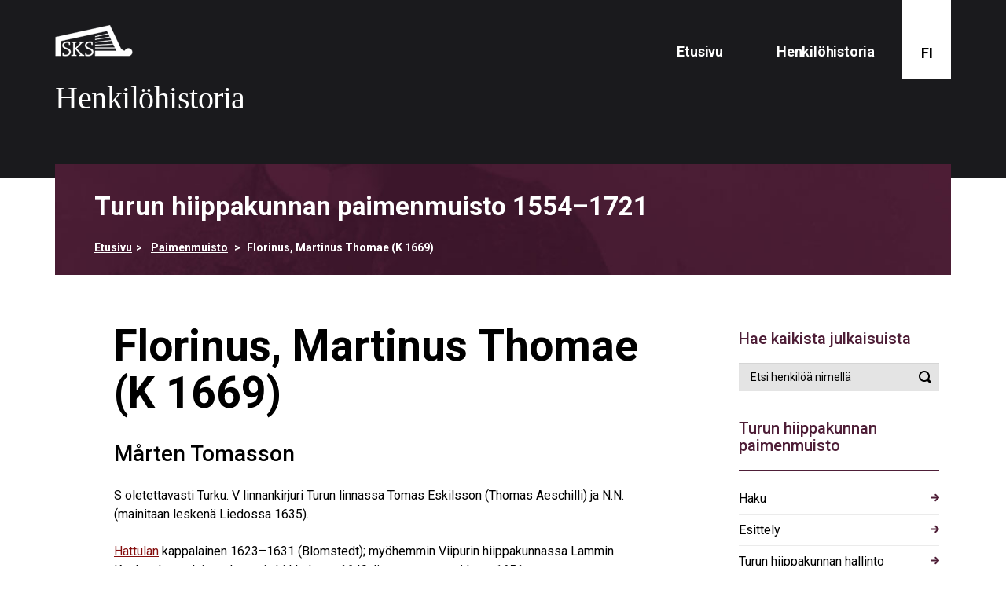

--- FILE ---
content_type: text/html; charset=utf-8
request_url: https://kansallisbiografia.fi/paimenmuisto/henkilo/667
body_size: 2225
content:
<!DOCTYPE html>
<html lang="fi">
<head>
    <base href="/">
    <meta charset="UTF-8">
    <meta name="fragment" content="!">
    <meta name="viewport" content="width=device-width, initial-scale=1.0">
    <meta name="google-site-verification" content="gWU1qet0nPUgxRr970T5NP1gcWYv3f-O1swfTtWXods">
    <title>Etusivu</title>

    <!-- Angular CSS -->
    <link rel="stylesheet" href="//cdnjs.cloudflare.com/ajax/libs/angular.js/1.5.7/angular-csp.css">

    <!-- Roboto font -->
    <link href='//fonts.googleapis.com/css?family=Roboto:400,500,700&amp;subset=latin,cyrillic-ext' rel='stylesheet' type='text/css'>

    <!-- App styles -->
    <link rel="stylesheet" href="css/bootstrap.css?v=211222">
    <link rel="stylesheet" href="css/main.css?v=211222">
    <!-- Google Tag Manager -->
	<script>
    (function(w,d,s,l,i){w[l]=w[l]||[];w[l].push({'gtm.start':
	new Date().getTime(),event:'gtm.js'});var f=d.getElementsByTagName(s)[0],
	j=d.createElement(s),dl=l!='dataLayer'?'&l='+l:'';j.async=true;j.src=
	'https://www.googletagmanager.com/gtm.js?id='+i+dl;f.parentNode.insertBefore(j,f);
	})(window,document,'script','dataLayer','GTM-TQ995SX');</script>
	<!-- End Google Tag Manager -->
</head>
<body data-ng-cloak>
<!-- Google Tag Manager (noscript) -->
<noscript><iframe src="https://www.googletagmanager.com/ns.html?id=GTM-TQ995SX"
height="0" width="0" style="display:none;visibility:hidden"></iframe></noscript>
<!-- End Google Tag Manager (noscript) -->
<a href="#main" class="sr-only">Siirry pääsisältöön</a>
<div id="wrapper">
    <header id="header">
        <div class="container">
            <nav-component></nav-component>
        </div>
    </header>
    <main id="main">
        <div class="container">


<div class="view-container">
    <div data-ng-view class="view-frame"></div>
</div>

</div><!-- /.container --></main></div><!-- /#wrapper -->

<footer id="footer">
    <div class="container">
        <div class="row">
            <div class="col-xs-12 col-sm-2">
                <a href="https://www.finlit.fi/" class="footer-logo">
                    <img src="images/logo-footer.png" alt="Suomalaisen Kirjallisuuden Seura" class="img-responsive" height="181" width="216">
                </a>
            </div>
            <div class="col-xs-6 col-sm-3 col-md-4 col-md-offset-1">
                <nav aria-labelledby="publications-nav-title">
                    <strong id="publications-nav-title" class="title">Verkkojulkaisut</strong>
                    <ul class="footer-list list-unstyled">
                        <li><a href="kansallisbiografia">Kansallisbiografia</a></li>
                        <li><a href="talousvaikuttajat">Talouselämän vaikuttajat</a></li>
                        <li><a href="kenraalit">Kenraalit ja amiraalit</a></li>
                        <li><a href="paimenmuisto">Turun hiippakunnan paimenmuisto</a></li>
                        <li><a href="jasenet">SKS:n jäsenet</a></li>
                        <li><a href="papisto">Suomen papisto 1800&ndash;1920</a></li>
                    </ul>
                </nav>
            </div>
            <div class="col-xs-6 col-sm-3 col-md-2">
                <nav aria-labelledby="other-links-nav-title">
                    <strong id="other-links-nav-title" class="title">Katso myös</strong>
                    <ul class="footer-list list-unstyled">
                        <li><a href="kirjat">Kirjat</a></li>
                        <li><a href="linkit">Linkit</a></li>
                        <li><a href="palaute">Palaute</a></li>
                        <li><a href="evastekaytanto">Evästekäytäntö</a></li>
                        <li><a href="saavutettavuus">Saavutettavuus</a></li>
                        <li><a href="tietosuoja">Tietosuoja</a></li>
                        <li><a href="henkilohistoria#contact">Yhteystiedot</a></li>
                        <li><a href="https://www.finlit.fi/fi/kustantamo">Tiedekustantamo</a></li>
                    </ul>
                </nav>
            </div>
            <div class="col-xs-12 col-sm-4 col-md-3">
                <ul class="language-list list-unstyled list-inline">
                    <li><a href="finlands-nationalbiografi">På svenska</a></li>
                    <li><a href="english">English</a></li>
                    <li><a href="po-russki">Русский</a></li>
                </ul>
                <ul class="social-network list-unstyled list-inline">
                    <li>Seuraa meitä:</li>
                    <li>
                        <a href="https://www.facebook.com/suomalaisenkirjallisuudenseura/" class="icon-facebook2">
                            <span class="sr-only">Suomalaisen Kirjallisuuden Seura Facebookissa</span>
                        </a>
                    </li>
                    <li>
                        <a href="https://twitter.com/sks_finlit" class="icon-twitter">
                            <span class="sr-only">Suomalaisen Kirjallisuuden Seura Twitterissä</span>
                        </a>
                    </li>
                </ul>
            </div>
        </div>
    </div>
    <a id="back-to-top" href="#" class="btn btn-primary btn-lg back-to-top" role="button" title="Napsauta palataksesi sivun alkuun" data-toggle="tooltip" data-placement="left">
        <span class="sr-only">Napsauta palataksesi sivun alkuun</span><span class="glyphicon glyphicon-chevron-up"></span>
    </a>
</footer>

<!-- JQuery and Captcha -->
<script src="//ajax.googleapis.com/ajax/libs/jquery/1.11.2/jquery.min.js" defer></script>
<script>window.jQuery || document.write('<script src="js/jquery-1.11.2.min.js"><\/script>')</script>

<!-- Twitter Bootstrap 3 CDN -->
<script src="//maxcdn.bootstrapcdn.com/bootstrap/3.3.6/js/bootstrap.min.js"
        integrity="sha384-0mSbJDEHialfmuBBQP6A4Qrprq5OVfW37PRR3j5ELqxss1yVqOtnepnHVP9aJ7xS"
        crossorigin="anonymous" defer></script>

<!-- AngularJS 1.5.x CDN -->
<script src="//cdnjs.cloudflare.com/ajax/libs/angular.js/1.5.7/angular.min.js" defer></script>
<script src="//cdnjs.cloudflare.com/ajax/libs/angular.js/1.5.7/angular-sanitize.min.js" defer></script>
<script src="//cdnjs.cloudflare.com/ajax/libs/angular.js/1.5.7/angular-route.min.js" defer></script>
<script src="//cdnjs.cloudflare.com/ajax/libs/angular.js/1.5.7/angular-aria.min.js" defer></script>
<script src="//cdnjs.cloudflare.com/ajax/libs/angular.js/1.5.7/angular-resource.min.js" defer></script>
<script src="//cdnjs.cloudflare.com/ajax/libs/angular.js/1.5.7/angular-animate.min.js" defer></script>
<script src="//cdnjs.cloudflare.com/ajax/libs/angular-translate/2.11.1/angular-translate.min.js" defer></script>

<!-- angular bootstrap -->
<script src="//cdnjs.cloudflare.com/ajax/libs/angular-ui-bootstrap/2.3.1/ui-bootstrap-tpls.min.js" defer></script>

<!--Lightbox cdn-->
<link rel="stylesheet" href="//cdnjs.cloudflare.com/ajax/libs/lightbox2/2.8.2/css/lightbox.min.css"/>
<script src="//cdnjs.cloudflare.com/ajax/libs/lightbox2/2.8.2/js/lightbox.min.js" defer></script>

<script src="/js/routes.js?v=211222" defer></script>
<script src="/js/params.js?v=211222" defer></script>
<script src="/js/app-bundle.js?v=211222" defer></script>
<script>(function(l){var i,s={touchend:function(){}};for(i in s)l.addEventListener(i,s)})(document);</script>

</body>
</html>



--- FILE ---
content_type: text/html; charset=utf-8
request_url: https://kansallisbiografia.fi/api/data-pastors/item?id=667
body_size: 715
content:
{"id":667,"collation_name":"Florinus, Martinus Thomae (K 1669)","all_names":"Martinus Thomae Florinus Mårten Tomasson","region_of_death":"Kanta-Häme","place_of_death":"Lammi","date_of_death":1669,"text":"<p>S oletettavasti Turku. V linnankirjuri Turun linnassa Tomas Eskilsson (Thomas Aeschilli) ja N.N. (mainitaan leskenä Liedossa 1635).</p> <p><a href=\"paimenmuisto/seurakunta/5010\">Hattulan</a> kappalainen 1623–1631 (Blomstedt); myöhemmin Viipurin hiippakunnassa Lammin Kosken kappalainen; Lammin kirkkoherra 1649, lienee astunut virkaan 1651.</p> <p>Väitöskirjan dedikaatio (ded. diss.) Turku 24.7.1649 ja 14.5.1656.</p> <p>Florinus viljeli omistamaansa Eerolan ratsutilaa Tenhiälän kylässä. Hän osti Lammilla ratsutilan Tennilän Vähä-Sattialan kylästä 1668.</p> <p>K Lammi 1669.</p> <p>P Karin Kristoffersdotter, eli leskenä 1672, jolloin myi poikiensa suostumuksella Hattulan Tenhiälän Eerolan ratsutilan nimismies Daniel Tolletille.</p>","other_names":"Mårten Tomasson","feedback":"","direct_name":"Martinus Thomae Florinus","region_of_birth":"Varsinais-Suomi","place_of_birth":"Turku","date_of_birth":1600,"position1":"Hattulan kappalainen","position2":"","position3":"","position4":"","position5":"","position6":"","position7":"","published":"19.1.2011","updated":"","reference":"Väänänen, Kyösti: Martinus Thomae Florinus. Turun hiippakunnan paimenmuisto 1554–1721 -verkkojulkaisu. Studia Biographica 9. Helsinki: Suomalaisen Kirjallisuuden Seura, 2011– (viitattu 24.1.2026). Julkaisun pysyvä tunniste URN:NBN:fi-fe201101191118; artikkelin pysyvä tunniste <a href='http://urn.fi/urn:nbn:fi:sks-thp-000667'>http://urn.fi/urn:nbn:fi:sks-thp-000667</a>"}

--- FILE ---
content_type: text/html; charset=UTF-8
request_url: https://kansallisbiografia.fi/partial/side-panel-pastors.component.html
body_size: 220
content:
<aside id="sidebar" class="pastors">
    <h2>Hae kaikista julkaisuista</h2>
    <form class="form-inline search-form" data-ng-submit="searchClick()">
        <div class="form-group">
            <label for="exampleInputName2" class="sr-only">Etsi henkilöä nimellä</label>
            <input type="text" class="form-control" id="exampleInputName2" placeholder="Etsi henkilöä nimellä">
        </div>
        <button type="submit" class="icon-search"><span class="sr-only">Suorita haku</span></button>
    </form>
    <h2>Turun hiippakunnan paimenmuisto</h2>
    <ul class="arrow-list list-unstyled inverse-list border">
        <li><a href="paimenmuisto">Haku</a></li>
        <li><a href="paimenmuisto/esittely">Esittely</a></li>
        <li><a href="paimenmuisto/turun-hiippakunnan-hallinto">Turun hiippakunnan hallinto</a></li>
        <li><a href="paimenmuisto/lahteet-ja-lyhenteet">Lähteet ja lyhenteet</a></li>
        <li><a href="paimenmuisto/ohjeita-kayttajalle">Ohjeita käyttäjälle</a></li>
        <li><a href="paimenmuisto/tekijanoikeudet">Tekijänoikeudet</a></li>
    </ul>
    <ul class="arrow-list list-unstyled inverse-list style-bold">
        <li><a href="henkilopalaute/paimenmuisto">Palaute</a></li>
    </ul>
</aside>


--- FILE ---
content_type: text/javascript
request_url: https://kansallisbiografia.fi/js/routes.js?v=211222
body_size: 835
content:
window.pagesRoutes = [{"id":35,"slug":"artikkelien-rakenne-ja-lahteet","parent_id":6,"route":"/kansallisbiografia/artikkelien-rakenne-ja-lahteet"},{"id":38,"slug":"arvonimella-palkitut","parent_id":10,"route":"/talousvaikuttajat/arvonimella-palkitut"},{"id":15,"slug":"contact-details","parent_id":4,"route":"/english/contact-details"},{"id":4,"slug":"english","parent_id":null,"route":"/english"},{"id":36,"slug":"esipuhe","parent_id":10,"route":"/talousvaikuttajat/esipuhe"},{"id":52,"slug":"esipuhe","parent_id":51,"route":"/papisto/esipuhe"},{"id":47,"slug":"esittely","parent_id":6,"route":"/kansallisbiografia/esittely"},{"id":37,"slug":"esittely","parent_id":10,"route":"/talousvaikuttajat/esittely"},{"id":27,"slug":"esittely","parent_id":13,"route":"/paimenmuisto/esittely"},{"id":24,"slug":"esittely","parent_id":16,"route":"/jasenet/esittely"},{"id":20,"slug":"esittely","parent_id":19,"route":"/kenraalit/esittely"},{"id":63,"slug":"evastekaytanto","parent_id":null,"route":"/evastekaytanto"},{"id":1,"slug":"finlands-nationalbiografi","parent_id":null,"route":"/finlands-nationalbiografi"},{"id":28,"slug":"hankkeen-historia","parent_id":13,"route":"/paimenmuisto/hankkeen-historia"},{"id":3,"slug":"henkilohistoria","parent_id":null,"route":"/henkilohistoria"},{"id":49,"slug":"hinnasto","parent_id":11,"route":"/kuvat/hinnasto"},{"id":43,"slug":"hinnasto-ja-ohjeet","parent_id":6,"route":"/kansallisbiografia/hinnasto-ja-ohjeet"},{"id":16,"slug":"jasenet","parent_id":null,"route":"/jasenet"},{"id":6,"slug":"kansallisbiografia","parent_id":null,"route":"/kansallisbiografia"},{"id":19,"slug":"kenraalit","parent_id":null,"route":"/kenraalit"},{"id":2,"slug":"kirjat","parent_id":null,"route":"/kirjat"},{"id":9,"slug":"kirjoittajat","parent_id":6,"route":"/kansallisbiografia/kirjoittajat"},{"id":40,"slug":"kirjoittajat","parent_id":10,"route":"/talousvaikuttajat/kirjoittajat"},{"id":11,"slug":"kuvat","parent_id":null,"route":"/kuvat"},{"id":44,"slug":"kuvat-ja-arkistot","parent_id":11,"route":"/kuvat/kuvat-ja-arkistot"},{"id":7,"slug":"lahteet","parent_id":6,"route":"/kansallisbiografia/lahteet"},{"id":17,"slug":"lahteet","parent_id":16,"route":"/jasenet/lahteet"},{"id":39,"slug":"lahteet-ja-kirjallisuus","parent_id":10,"route":"/talousvaikuttajat/lahteet-ja-kirjallisuus"},{"id":31,"slug":"lahteet-ja-lyhenteet","parent_id":13,"route":"/paimenmuisto/lahteet-ja-lyhenteet"},{"id":53,"slug":"lahteet-ja-lyhenteet","parent_id":51,"route":"/papisto/lahteet-ja-lyhenteet"},{"id":21,"slug":"lahteita-ja-kirjallisuutta","parent_id":19,"route":"/kenraalit/lahteita-ja-kirjallisuutta"},{"id":5,"slug":"linkit","parent_id":null,"route":"/linkit"},{"id":61,"slug":"moninainen","parent_id":6,"route":"/kansallisbiografia/moninainen"},{"id":25,"slug":"national-biography","parent_id":4,"route":"/english/national-biography"},{"id":56,"slug":"ohjeita-kayttajalle","parent_id":6,"route":"/kansallisbiografia/ohjeita-kayttajalle"},{"id":57,"slug":"ohjeita-kayttajalle","parent_id":10,"route":"/talousvaikuttajat/ohjeita-kayttajalle"},{"id":34,"slug":"ohjeita-kayttajalle","parent_id":13,"route":"/paimenmuisto/ohjeita-kayttajalle"},{"id":23,"slug":"ohjeita-kayttajalle","parent_id":19,"route":"/kenraalit/ohjeita-kayttajalle"},{"id":55,"slug":"ohjeita-kayttajalle","parent_id":51,"route":"/papisto/ohjeita-kayttajalle"},{"id":12,"slug":"ohjeita-kirjoittajille","parent_id":6,"route":"/kansallisbiografia/ohjeita-kirjoittajille"},{"id":13,"slug":"paimenmuisto","parent_id":null,"route":"/paimenmuisto"},{"id":60,"slug":"papiksi-vihityt-kuopion-oulun-hiippakunnassa-1851-1939","parent_id":13,"route":"/paimenmuisto/papiksi-vihityt-kuopion-oulun-hiippakunnassa-1851-1939"},{"id":51,"slug":"papisto","parent_id":null,"route":"/papisto"},{"id":50,"slug":"po-russki","parent_id":null,"route":"/po-russki"},{"id":14,"slug":"preface-to-the-book-100-faces","parent_id":4,"route":"/english/preface-to-the-book-100-faces"},{"id":46,"slug":"rekisteriseloste","parent_id":11,"route":"/kuvat/rekisteriseloste"},{"id":18,"slug":"rekisteriseloste","parent_id":16,"route":"/jasenet/rekisteriseloste"},{"id":29,"slug":"saatteeksi","parent_id":13,"route":"/paimenmuisto/saatteeksi"},{"id":62,"slug":"saavutettavuus","parent_id":null,"route":"/saavutettavuus"},{"id":32,"slug":"sanasto","parent_id":13,"route":"/paimenmuisto/sanasto"},{"id":59,"slug":"suomalaisia-paimenmuistoja-ja-kirkollisia-matrikkeleita","parent_id":13,"route":"/paimenmuisto/suomalaisia-paimenmuistoja-ja-kirkollisia-matrikkeleita"},{"id":10,"slug":"talousvaikuttajat","parent_id":null,"route":"/talousvaikuttajat"},{"id":42,"slug":"tekijanoikeudet","parent_id":6,"route":"/kansallisbiografia/tekijanoikeudet"},{"id":41,"slug":"tekijanoikeudet","parent_id":10,"route":"/talousvaikuttajat/tekijanoikeudet"},{"id":45,"slug":"tekijanoikeudet","parent_id":11,"route":"/kuvat/tekijanoikeudet"},{"id":33,"slug":"tekijanoikeudet","parent_id":13,"route":"/paimenmuisto/tekijanoikeudet"},{"id":22,"slug":"tekijanoikeudet","parent_id":19,"route":"/kenraalit/tekijanoikeudet"},{"id":54,"slug":"tekijanoikeudet","parent_id":51,"route":"/papisto/tekijanoikeudet"},{"id":58,"slug":"tietosuoja","parent_id":null,"route":"/tietosuoja"},{"id":26,"slug":"tietosuoja","parent_id":6,"route":"/kansallisbiografia/tietosuoja"},{"id":48,"slug":"tilausohjeet","parent_id":11,"route":"/kuvat/tilausohjeet"},{"id":8,"slug":"toimituskunta","parent_id":6,"route":"/kansallisbiografia/toimituskunta"},{"id":30,"slug":"turun-hiippakunnan-hallinto","parent_id":13,"route":"/paimenmuisto/turun-hiippakunnan-hallinto"}]

--- FILE ---
content_type: application/javascript; charset=UTF-8
request_url: https://kansallisbiografia.fi/js/app-bundle.js?v=211222
body_size: 27290
content:
(()=>{var a={9792:a=>{a.exports='<form novalidate data-ng-submit="submitForm()" name="form"\n      data-ng-class="{ \'form-horizontal\': config.horizontal }">\n\n    <div class="form-group"\n         ng-class="\n            {\n                \'form-input-required\': field.required,\n                \'row\': config.horizontal\n            }\n         "\n         data-ng-repeat="(key, field) in config.fields"\n    >\n        <ng-form name="fieldForm_{{ key }}" ng-hide="field.type == \'hidden\'">\n            <label data-ng-bind-html="field.label" class="control-label" data-ng-attr-for="input-{{key}}" data-ng-id="field.type != \'hidden\'"\n                   data-ng-class="{\'col-sm-3\': config.horizontal}" data-ng-if="field.type != \'checkbox\'"></label>\n            <div data-ng-class="{\'col-sm-9\': config.horizontal}">\n                <input\n                        type="hidden"\n                        data-ng-if="field.type == \'hidden\'"\n                        data-ng-attr-name="{{key}}"\n                        data-ng-model="model[key]"\n                />\n\n                <input type="text"\n                       data-ng-model="model[key]"\n                       uib-typeahead="address for address in autocomplete(key, field, $viewValue)"\n                       typeahead-loading="loadingLocations"\n                       ng-attr-name="{{key}}"\n                       data-ng-if="field.type == \'autocomplete\'"\n                       data-ng-attr-id="input-{{key}}"\n                       typeahead-no-results="noResults"\n                       data-ng-required="field.required"\n                       data-ng-model-options="{debounce: 500}"\n                       class="form-control">\n\n                <div data-ng-if="field.type == \'string\'">\n                    <input type="text"\n                        data-ng-attr-id="input-{{key}}"\n                        data-ng-model="model[key]"\n                        class="form-control"\n                        ng-attr-name="{{key}}"\n                        data-ng-required="field.required"\n                        data-ng-model-options="{debounce: 500}"\n                    />\n                </div>\n\n                <div data-ng-if="field.type == \'email\'">\n                    <input type="email"\n                        data-ng-model="model[key]"\n                        ng-attr-name="{{key}}"\n                        data-ng-attr-id="input-{{key}}"\n                        class="form-control"\n                        data-ng-required="field.required"\n                        data-ng-model-options="{debounce: 500}"\n                    />\n                </div>\n\n                <div data-ng-if="field.type == \'text\'">\n                    <textarea class="form-control"\n                            ng-attr-name="{{key}}"\n                            data-ng-if="field.type == \'text\'"\n                            data-ng-attr-id="input-{{key}}"\n                            data-ng-model="model[key]"\n                            data-ng-required="field.required"\n                            data-ng-model-options="{debounce: 500}"\n                    ></textarea>\n                </div>\n\n                <select class="form-control"\n                        data-ng-attr-name="{{key}}"\n                        data-ng-if="field.type == \'select\' && field.group"\n                        data-ng-attr-id="input-{{key}}"\n                        data-ng-options="item.value as item.label group by item.g for item in field.options"\n                        data-ng-model="model[key]"\n                >\n                    <option value="" data-ng-bind-html="field.anyTitle"></option>\n                </select>\n                <select class="form-control"\n                        data-ng-attr-name="{{key}}"\n                        data-ng-if="field.type == \'select\' && !field.group"\n                        data-ng-attr-id="input-{{key}}"\n                        data-ng-options="item.value as item.label for item in field.options"\n                        data-ng-model="model[key]"\n                >\n                    <option value="" data-ng-bind-html="field.anyTitle"></option>\n                </select>\n\n                <div data-ng-if="field.type == \'range\'" class="form-inline range-input">\n                    <label ng-attr-for="input-{{key}}-start" class="sr-only">Alku</label>\n                    <input type="number"\n                           data-ng-model="model[key + \'_start\']"\n                           data-ng-attr-id="input-{{key}}-start"\n                           data-ng-attr-name="{{key}}_start"\n                           data-ng-min="{{field.start_min}}"\n                           data-ng-max="{{field.start_max}}"\n                           class="form-control"\n                           size="4"\n                           >\n                    &nbsp;&mdash;&nbsp;\n                    <label ng-attr-for="input-{{key}}-end" class="sr-only">Loppu</label>\n                    <input type="number"\n                           data-ng-model="model[key + \'_end\']"\n                           data-ng-attr-id="input-{{key}}-end"\n                           data-ng-attr-name="{{key}}_end"\n                           data-ng-min="{{field.end_min}}"\n                           data-ng-max="{{field.end_max}}"\n                           class="form-control"\n                           size="4"\n                           >\n                    <div class="help-block error" data-ng-show="(form[\'fieldForm_\' + key][key + \'_start\'].$touched || form[\'fieldForm_\' + key][key + \'_end\'].$touched) && form[\'fieldForm_\' + key].$invalid">\n                        <span data-ng-show="form[\'fieldForm_\' + key].$error.min || form[\'fieldForm_\' + key].$error.max">Luvun tulee olla väliltä {{field.start_min}} - {{field.start_max}}</span>\n                    </div>\n                </div>\n\n                <div data-ng-if="field.type == \'checklist\'" class="form-inline">\n                    <div data-ng-repeat="v in field.options">\n                        <label>\n                            <input type="checkbox" data-ng-model="model[key][v.id]">\n                            <span data-ng-bind-html="v.label"></span>\n                        </label>\n                    </div>\n                </div>\n\n                <div data-ng-if="field.type == \'radio\'" class="form-inline">\n                    <div data-ng-repeat="v in field.options">\n                        <label>\n                            <input type="radio" data-ng-attr-name="{{ key }}" data-ng-model="model[key]" ng-value="{{ v.value }}">\n                            <span data-ng-bind-html="v.label"></span>\n                        </label>\n                    </div>\n                </div>\n\n                <div data-ng-if="field.type == \'checkbox\'">\n                    <div class="checkbox" class="form-inline">\n                        <label>\n                            <input data-ng-required="field.required" type="checkbox" data-ng-attr-name="{{ key }}" data-ng-model="model[key]">\n                            <span data-ng-bind-html="field.label"></span>\n                        </label>\n                    </div>\n                </div>\n\n                <p class="help-block" data-ng-bind-html="field.description" data-ng-if="field.description"></p>\n\n            </div>\n        </ng-form>\n    </div>\n\n    <div class="row" data-ng-if="config.showSearchHelp">\n        <div data-ng-class="{\'col-sm-3\': config.horizontal}">\n\n        </div>\n        <div data-ng-class="{\'col-sm-9\': config.horizontal}">\n            <span id="text-help" class="help-block">Voit katkaista hakusanoja asteriskilla (*). <a ng-href="{{getHelpUrl()}}">Lisäohjeita</a></span>\n        </div>\n    </div>\n    <div class="form-group">\n        <div id="grecaptcha" class="g-recaptcha" data-sitekey="{{rootScope.params.reCaptchaKey}}" data-ng-if="config.captcha"></div>\n    </div>\n\n    <div class="form-group" ng-hide="config.hideSubmit">\n        <input type="submit" data-ng-value="config.submitTitle" class="btn btn-primary">\n    </div>\n</form>\n\n<div id="modal{{id}}" class="modal fade" tabindex="-1" role="dialog">\n    <div class="modal-dialog" role="document">\n        <div class="modal-content">\n            <div class="modal-header">\n                <button type="button" class="close" data-dismiss="modal" aria-label="Close"><span\n                        aria-hidden="true">&times;</span></button>\n                <h4 class="modal-title" data-ng-bind-html="modal.title"></h4>\n            </div>\n            <div class="modal-body">\n                <div data-ng-bind-html="modal.body"></div>\n                <div data-ng-if="paytrail.enabled">\n                    <a class="btn btn-primary text-decoration-none" href="{{paytrail.url}}">Maksa Paytrail-palvelussa</a>\n                </div>\n            </div>\n            <div class="modal-footer">\n                <button type="button" class="btn btn-default" data-dismiss="modal">Close</button>\n            </div>\n        </div>\x3c!-- /.modal-content --\x3e\n    </div>\x3c!-- /.modal-dialog --\x3e\n</div>\x3c!-- /.modal --\x3e\n'},444:a=>{a.exports='<div class="visual-small style-1">\n    <h1>Turun hiippakunnan paimenmuisto 1554&ndash;1721</h1>\n    <breadcrumbs></breadcrumbs>\n</div>\n</div>\n<div class="container">\n\n    <div class="row">\n        <div class="col-xs-12 col-sm-8">\n            <article id="content">\n                <h1 data-ng-bind-html="getPageTitle()"></h1>\n                <div class="row">\n                    <div class="col-sm-6" data-ng-repeat="a in chunked_items">\n                        <p data-ng-repeat="i in a">\n                            <a data-ng-href="/paimenmuisto/seurakunta/{{i.id}}" data-ng-bind-html="i.name"></a>\n                        </p>\n                    </div>\n                </div>\n            </article>\n        </div>\n        <div class="col-xs-12 col-sm-4 col-lg-3 col-lg-offset-1">\n            <side-panel template="\'pastors\'" params="sidePanelParams"></side-panel>'},6754:a=>{a.exports='<div class="visual-small style-1">\n    <h1>Henkilötietokantojen palaute</h1>\n    <breadcrumbs></breadcrumbs>\n</div>\n</div>\n<div class="container">\n    <div class="row">\n        <div class="col-xs-12 col-sm-8">\n            <article id="content">\n                <h1>Artikkelien palaute</h1>\n                <p>SKS päivittää artikkelien tietoja ja korjaa niitä tarvittaessa. Jos artikkeleissa on tietoja, joita on syytä epäillä virheellisiksi, toivomme saavamme siitä viestin alla olevalla lomakkeella.</p>\n                <angular-form config="form_config" model="feedback"></angular-form>\n            </article>\n        </div>\n        <div class="col-xs-12 col-sm-4 col-lg-3 col-lg-offset-1">\n            <side-panel template="\'simple\'"></side-panel>'},8993:a=>{a.exports='<div class="holder">\n    <ol class="breadcrumb">\n        <li data-ng-repeat="(r,route) in routes" data-ng-if="r != \'current\'">\n            <a data-ng-if="route.route" data-ng-href="{{route.route}}" data-ng-bind-html="route.label"></a>\n            <span data-ng-if="!route.route" data-ng-bind-html="route.label"></span>\n        </li>\n        <li class="active">{{stripTags(rootScope.pageTitle)}}</li>\n    </ol>\n    <span data-ng-show="rootScope.freeItem" class="visual-link">Vapaasti luettava artikkeli</span>\n</div>'},7985:a=>{a.exports='<div class="visual-small clergy">\n    <h1>Suomen papisto 1800&ndash;1920</h1>\n    <breadcrumbs></breadcrumbs>\n</div>\n</div>\n<div class="container">\n\n    <div class="row">\n        <div class="col-xs-12 col-sm-8">\n            <article id="content">\n                <h1 data-ng-bind-html="getTitle()"></h1>\n\n                <h2 data-ng-bind-html="page.other_names"></h2>\n\n                <detail-view columns="\'4:8\'" fields="fields" model="page"></detail-view>\n\n                <div data-ng-if="page.feedback">\n                    <hr>\n                    <h2>Lisätietoa / palautetta:</h2>\n                    <div data-ng-bind-html="page.feedback"></div>\n                </div>\n\n\n                <div class="row" data-ng-if="page.references">\n                    <div class="col-md-4 toggle-ref">\n                        <strong>Lisätietoja</strong> <span data-ng-click="_refShowed = !_refShowed"\n                                                        sdata-ng-init="_refShowed = false"\n                                                        data-ng-bind-html="_refShowed ? \'Piilota\' : \'Näytä\'"></span>\n                    </div>\n                    <div class="col-md-8">\n                        <p data-ng-bind-html="page.references" data-ng-show="_refShowed"></p>\n                    </div>\n                </div>\n\n                <div class="reference-block">\n                    <hr>\n                    <p data-ng-if="page.published">Julkaistu <span data-ng-bind-html="page.published"></span>.</p>\n                    <p>\n                        <span id="reference-text">\n                            <span class="heading" data-ng-bind-html="getRefHeading()"></span>. Suomen papisto 1800–1920 -verkkojulkaisu. Helsinki: Suomalaisen Kirjallisuuden Seura, 2017– (viitattu <span data-ng-bind-html="now | date:\'d.M.yyyy\'"></span>).\n                        </span>\n                        <svg class="icon icon-merge" copy-to-clipboard="reference-text">\n                            <use xlink:href="images/sprite.svg#icon-merge"></use>\n                        </svg>\n                        <br>Artikkelin pysyvä tunniste <a ng-href="{{getPermanentLink()}}">{{getPermanentLink()}}</a>\n                    </p>\n                </div>\n            </article>\n        </div>\n        <div class="col-xs-12 col-sm-4 col-lg-3 col-lg-offset-1">\n            <side-panel template="\'clergy\'" params="sidePanelParams"></side-panel>\n'},6538:a=>{a.exports='<div class="visual-small clergy">\n    <h1>Suomen papisto 1800&ndash;1920</h1>\n    <breadcrumbs></breadcrumbs>\n</div>\n</div>\n<div class="container">\n    <div class="row">\n        <div class="col-xs-12 col-sm-8">\n            <article id="content">\n\n                <h1>Haku</h1>\n                <p>Selaa henkilöitä sukunimen alkukirjaimen mukaan:</p>\n\n                <div class="btn-group btn-group-sm general-letters" role="group" aria-label="...">\n                    <button\n                            type="button"\n                            class="btn btn-default"\n                            data-ng-class="{\n                                \'disabled\': !letter.count,\n                                \'active\' : l == search.letter\n                            }"\n                            data-ng-disabled="!letter.count"\n                            data-ng-click="letterClick(l, letter)"\n                            data-ng-repeat="(l, letter) in letters"\n                    >{{l}}</button>\n                </div>\n                <angular-form config="form_config" model="search"></angular-form>\n                <div class="row">\n                    <button class="btn btn-link col-sm-offset-3" data-ng-click="reset()">Tyhjennä</button>\n                </div>\n                <br>\n                <hr>\n                <div class="search-results">\n                    <div class="stat" data-ng-show="pagination">\n                        <h2>Haun tulokset</h2>\n                        <p>\n                            Hakuehdoilla löytyi {{pagination.totalCount}} henkilöä. Napsauttamalla henkilön nimeä voit lukea kaikki tiedot.\n                        </p>\n                    </div>\n                    <div class="search-results-item row" data-ng-repeat="item in items">\n                        <div class="col-sm-12">\n                            <a data-ng-href="/papisto/henkilo/{{item.id}}" data-ng-bind-html="getName(item)"></a>\n                        </div>\n\n                    </div>\n                </div>\n                <pagination pagination="pagination" on-page-change="setPage(page)"></pagination>\n                <scroll-to-results scope="this"></scroll-to-results>\n\n            </article>\n        </div>\n        <div class="col-xs-12 col-sm-4 col-lg-3 col-lg-offset-1">\n            <side-panel template="\'clergy\'"></side-panel>\n'},5327:a=>{a.exports='<div class="visual-small style-1">\n    <h1>Hakutulokset</h1>\n    <breadcrumbs></breadcrumbs>\n</div>\n</div>\n<div class="container">\n\n    <div class="row">\n        <div class="col-xs-12 col-sm-8">\n            <div id="content" class="content">\n                <div class="row">\n                    <div class="no-results" data-ng-if="results.length == 0">\n                        Antamillasi hakuehdoilla ei löytynyt henkilöitä tai hakutermi on liian yleinen.\n                    </div>\n\n                    <div class="col-xs-12 {{sectionName}}" data-ng-repeat="(sectionName, section) in results">\n                        <h1 class="section-name" data-ng-bind-html="getSectionTitle(sectionName, section)"></h1>\n                        <div data-ng-if="section.total_count <= section.items.length" data-ng-bind-html="\'Löytyi \' + section.items.length + \' henkilö(ä):\'"></div>\n                        <div data-ng-if="section.total_count > section.items.length">\n                            Löytyi {{section.total_count}} henkilö(ä), näytetään {{section.items.length}} henkilö(ä):\n                        </div>\n                        <ul class="arrow-list list-unstyled">\n                            <li data-ng-repeat="item in section.items">\n                                <a data-ng-href="{{item._url}}" data-ng-bind-html="item._label"></a>\n                            </li>\n                        </ul>\n                        <div data-ng-if="section.total_count > section.items.length">\n                            <button class="btn btn-default" style="margin-bottom:35px;" data-ng-click="fetchAll(sectionName)">Näytä kaikki tulokset</button>\n                        </div>\n                    </div>\n\n                </div>\n            </div>\n        </div>\n        <div class="col-xs-12 col-sm-4 col-lg-3 col-lg-offset-1">\n            <side-panel template="\'simple\'" params="sidePanelParams"></side-panel>\n'},2537:a=>{a.exports='<div class="row" data-ng-repeat="(fieldName, field) in fields" data-ng-show="getValue(fieldName, field)">\n    <div data-ng-class="classLabelsColumn">\n        <label data-ng-bind-html="getLabel(fieldName, field)"></label>\n    </div>\n    <div data-ng-class="classValuesColumn" data-ng-bind-html="getValue(fieldName, field)">\n    </div>\n</div>'},23:a=>{a.exports='<div class="visual-small economy">\n    <h1>Suomen talouselämän vaikuttajat</h1>\n    <breadcrumbs></breadcrumbs>\n</div>\n</div>\n<div class="container">\n\n    <div class="row">\n        <div class="col-xs-12 col-sm-8">\n            <article id="content">\n\n                <h1>Esimerkkiartikkeleita</h1>\n\n                <p>Nämä kokotekstiartikkelit ovat vapaasti luettavissa.</p>\n\n                <div class="search-results-item row" data-ng-repeat="item in items">\n                    <div class="col-sm-12">\n                        <a data-ng-href="/talousvaikuttajat/henkilo/{{item.id}}"\n                           data-ng-class="{\'text-success\': (item.open) == 1}"\n                        >{{item.heading2}}</a>\n                    </div>\n                </div>\n\n                <p class="text-center">\n                    <img src="/images/balls.svg" alt="Loading..." ng-if="loading">\n                </p>\n\n            </article>\n        </div>\n        <div class="col-xs-12 col-sm-4 col-lg-3 col-lg-offset-1">\n            <side-panel template="\'economy\'" params="sidePanelParams"></side-panel>'},2841:a=>{a.exports='<div class="visual-small economy">\n    <h1>Suomen talouselämän vaikuttajat</h1>\n    <breadcrumbs></breadcrumbs>\n</div>\n</div>\n<div class="container">\n    <div class="row">\n        <div class="col-xs-12 col-sm-8">\n            <article id="content">\n                <div class="economy-preview">\n                    <h1 data-ng-bind-html="page.title_years"></h1>\n\n                    <p class="economy-degree" data-ng-bind-html="getDegree(page) + \'<br>\'+ page.professions"></p>\n                    <p class="text-box" data-ng-bind-html="page.introduction"></p>\n                </div>\n                <div data-ng-if="access">\n                    <p class="economy-article" data-ng-bind-html="page.article" data-ng-show="page.article"></p>\n                    <hr>\n                    <p class="family" data-ng-bind-html="page.family" data-ng-show="page.family"></p>\n                    <p class="economy-career" data-ng-bind-html="page.career" data-ng-show="page.career"></p>\n                    <p class="economy-sources" data-ng-bind-html="page.sources" data-ng-show="page.sources"></p>\n                    <p class="authors">\n                        Kirjoittaja(t): <span data-ng-bind-html="page.authors.trim()"></span>\n                    </p>\n                    <p class="translators" data-ng-bind-html="page.translators" data-ng-show="page.translators"></p>\n                    <p class="economy-published-www">\n                        Julkaistu <span data-ng-bind-html="page.published_www.trim()"></span>\n                        <span data-ng-if="page.updated.trim()"\n                              data-ng-bind-html="\' (päivitetty \' + page.updated.trim() + \')\'"></span>\n                    </p>\n                    <hr>\n                    <p class="economy-reference" data-ng-bind-html="page.reference" data-ng-if="page.reference"></p>\n                </div>\n\n                <page-access-denied data-ng-show="!access" page="page"></page-access-denied>\n            </article>\n        </div>\n        <div class="col-xs-12 col-sm-4 col-lg-3 col-lg-offset-1">\n            <side-panel template="\'economy\'" params="sidePanelParams"></side-panel>'},610:a=>{a.exports='<div class="visual-small economy">\n    <h1>Suomen talouselämän vaikuttajat</h1>\n    <breadcrumbs></breadcrumbs>\n</div>\n</div>\n<div class="container">\n    <div class="row">\n        <div class="col-xs-12 col-sm-8">\n            <article id="content">\n\n                <h1>Haku</h1>\n                \n                <p>Tällä hakulomakkeella voit etsiä tietoja Suomen talouselämän vaikuttajat -verkkojulkaisun henkilöistä. Verkkojulkaisussa on pienoiselämäkertoja vuorineuvoksen, teollisuusneuvoksen, kauppaneuvoksen, liikenneneuvoksen, maanviljelysneuvoksen tai nykykäytännön mukaan ensimmäisen ja toisen luokan arvonimen saaneista suomalaisen elinkeinoelämän vaikuttajista 1700-luvulta 2000-luvulle.</p>\n                <p>Artikkeleiden tiivistelmät ja esimerkkiartikkelit ovat vapaasti luettavissa. Esimerkkiartikkelit on hakutuloksissa korostettu vihreällä värillä. Muiden artikkelien lukeminen edellyttää, että organisaatiosi on hankkinut käyttölisenssin. Yksityishenkilöt voivat lukea artikkeleita <a href="kansallisbiografia/kayttajatunnus">hankkimalla määräaikaisen käyttäjätunnuksen</a>.</p>\n\n                <p>\n                    <a href="talousvaikuttajat/vapaasti-luettavat">Selaa esimerkkiartikkeleita</a>\n                </p>\n\n                <p>Selaa henkilöitä sukunimen alkukirjaimen mukaan:</p>\n\n                <div class="btn-group btn-group-sm general-letters" role="group" aria-label="...">\n                    <button\n                            type="button"\n                            class="btn btn-default"\n                            data-ng-class="{\n                                \'disabled\': !letter.count,\n                                \'active\' : l == search.letter\n                            }"\n                            data-ng-disabled="!letter.count"\n                            data-ng-click="letterClick(l, letter)"\n                            data-ng-repeat="(l, letter) in letters"\n                    >{{l}}</button>\n                </div>\n                <angular-form config="form_config" model="search"></angular-form>\n                <div class="row">\n                    <button class="btn btn-link col-sm-offset-3" data-ng-click="reset()">Tyhjennä</button>\n                </div>\n                <br>\n                <hr>\n                <div class="search-results">\n                    <div class="stat" data-ng-show="pagination">\n                        <h2>Haun tulokset</h2>\n                        <p>\n                            Hakuehdoilla löytyi {{pagination.totalCount}} henkilöä. Napsauttamalla henkilön nimeä voit lukea kaikki tiedot.\n                        </p>\n                    </div>\n                    <div class="search-results-item row" data-ng-repeat="item in items">\n                        <div class="col-sm-12">\n                            <a data-ng-href="/talousvaikuttajat/henkilo/{{item.id}}"\n                               data-ng-class="{\'text-success\': (item.open) == 1}"\n                            >{{getName(item)}}</a>\n                        </div>\n\n                    </div>\n                </div>\n                <pagination pagination="pagination" on-page-change="setPage(page)"></pagination>\n                <scroll-to-results scope="this"></scroll-to-results>\n\n            </article>\n        </div>\n        <div class="col-xs-12 col-sm-4 col-lg-3 col-lg-offset-1">\n            <side-panel template="\'economy\'"></side-panel>'},775:a=>{a.exports='<div class="visual-small style-1">\n    <h1>National Biography of Finland</h1>\n    <breadcrumbs></breadcrumbs>\n</div>\n</div>\n<div class="container">\n\n    <div class="row">\n        <div class="col-xs-12 col-sm-8">\n            <article id="content">\n                <h1>Feedback</h1>\n                <p>The Finnish Literature Society is happy to receive comments about its website and the biographies that have been published.</p>\n                <angular-form config="form_config" model="feedback"></angular-form>\n            </article>\n        </div>\n        <div class="col-xs-12 col-sm-4 col-lg-3 col-lg-offset-1">\n            <side-panel template="\'english\'"></side-panel>'},9217:a=>{a.exports='<div class="visual-small style-1">\n    <h1>National Biography of Finland</h1>\n    <breadcrumbs></breadcrumbs>\n</div>\n</div>\n<div class="container">\n\n    <div class="row">\n        <div class="col-xs-12 col-sm-8">\n            <article id="content">\n                <h1 data-ng-bind-html="getPageTitle()"></h1>\n\n                <p>{{getProfessions()}}</p>\n\n                <div class="holder" data-ng-if="page.image">\n                    <div class="img-box">\n                        <img alt="{{getPageTitle()}}" data-ng-src="{{page.image}}">\n                        <span>{{page.caption}}</span>\n                    </div>\n                </div>\n\n                <div class="text-box" data-ng-bind-html="page.introduction"></div>\n\n                <div class="biography-text" data-ng-bind-html="page.text"></div>\n\n                <div class="authors" data-ng-bind-html="getAuthors()"></div>\n\n                <div class="translators" data-ng-bind-html="getTranslators()"></div>\n\n                <hr>\n\n                <h2>Appendix</h2>\n\n                <p data-ng-bind-html="page.attach"></p>\n            </article>\n        </div>\n        <div class="col-xs-12 col-sm-4 col-lg-3 col-lg-offset-1">\n            <side-panel template="\'english\'" params="sidePanelParams"></side-panel>\n'},2269:a=>{a.exports='<div class="visual-small style-1">\n    <h1>National Biography of Finland</h1>\n    <breadcrumbs></breadcrumbs>\n</div>\n</div>\n<div class="container">\n    <div class="row">\n        <div class="col-xs-12 col-sm-8">\n            <article id="content">\n\n                <h1>Finnish Biographies</h1>\n                \n                <p>This online collection of over one hundred Finnish biographies includes famous national figures, politicians and artists as well as a witch burned at stake and an 18th century bear hunter. Together they provide a panorama of Finnish life and culture from medieval times to the present day.</p>\n\n                <p>The articles were originally published as part of Kansallisbiografia, The National Biography of Finland, a collection of 6,500 biographies of individuals who have made important contributions to the development of Finnish society. The biographies are published and updated by the Finnish Literature Society.</p>\n\n                <p>Most of these biographies have also been published in print under the title 100 Faces from Finland. A Biographical Kaleidoscope (Suomalaisen Kirjallisuuden Seura 2000).</p>\n\n                <form name="form" class="form-horizontal" novalidate>\n                    <div class="form-group">\n                        <label for="person" class="col-sm-3 control-label">Person</label>\n                        <div class="col-sm-9">\n                            <select ng-model="search.person" name="person" id="person" class="form-control"\n                                    ng-options="person.id as person.name for person in persons">\n                                <option value="">Any</option>\n                            </select>\n                        </div>\n\n                    </div>\n\n                    <div class="form-group">\n                        <label for="profession" class="col-sm-3 control-label">Profession, occupation</label>\n                        <div class="col-sm-9">\n                            <select name="profession" id="profession" class="form-control"\n                                    ng-model="search.profession"\n                                    ng-options="p.id as p.name for p in professions">\n                                <option value="">Any</option>\n                            </select>\n                        </div>\n                    </div>\n\n                    <div class="form-group form-inline">\n                        <ng-form name="birth">\n                            <label class="control-label col-sm-3">Year of birth</label>\n                            <div class="col-sm-9 range-input">\n                                <label for="birth_start" class="sr-only">Start</label>\n                                <input\n                                    type="number"\n                                    id="birth_start"\n                                    data-ng-model="search.birth_start"\n                                    class="form-control"\n                                    size="4"\n                                    name="birth_start"\n                                    data-ng-min="1000"\n                                    data-ng-max="2050">\n                                &nbsp;&mdash;&nbsp;\n                                <label for="birth_end" class="sr-only">End</label>\n                                <input\n                                    type="number"\n                                    id="birth_end"\n                                    data-ng-model="search.birth_end"\n                                    class="form-control"\n                                    size="4"\n                                    name="birth_end"\n                                    data-ng-min="1000"\n                                    data-ng-max="2050">\n                                <div class="help-block error" data-ng-show="(form.birth.birth_start.$touched || form.birth.birth_end.$touched) && form.birth.$invalid">\n                                    <span data-ng-show="form.birth.$error.min || form.birth.$error.max">Number must be within range 1000 - 2050</span>\n                                </div>\n                            </div>\n                        </ng-form>\n                    </div>\n\n                    <div class="form-group form-inline">\n                        <ng-form name="death">\n                            <label class="control-label col-sm-3">Year of death</label>\n                            <div class="col-sm-9 range-input">\n                                <label for="death_start" class="sr-only">Start</label>\n                                <input\n                                    type="number"\n                                    id="death_start"\n                                    data-ng-model="search.death_start"\n                                    class="form-control"\n                                    size="4"\n                                    name="death_start"\n                                    data-ng-min="1000"\n                                    data-ng-max="2050">\n                                &nbsp;&mdash;&nbsp;\n                                <label for="death_end" class="sr-only">End</label>\n                                <input\n                                    type="number"\n                                    id="death_end"\n                                    data-ng-model="search.death_end"\n                                    class="form-control"\n                                    size="4"\n                                    name="death_end"\n                                    data-ng-min="1000"\n                                    data-ng-max="2050">\n                                <div class="help-block error" data-ng-show="(form.death.death_start.$touched || form.death.death_end.$touched) && form.death.$invalid">\n                                    <span data-ng-show="form.death.$error.min || form.death.$error.max">Number must be within range 1000 - 2050</span>\n                                </div>\n                            </div>\n                        </ng-form>\n                    </div>\n\n                    <div class="form-group">\n                        <label for="text" class="control-label col-sm-3">Free text search</label>\n                        <div class="col-sm-9">\n                            <input type="text" class="form-control" ng-model="search.text" id="text" name="text">\n                        </div>\n                    </div>\n\n                    <div class="col-sm-9 col-sm-offset-3">\n                        <button class="btn btn-link" data-ng-click="reset()">Reset filters</button>\n                    </div>\n                </form>\n                <br>\n                <hr>\n\n                <div class="search-results">\n                    <div class="stat" data-ng-show="pagination">\n                        <h2>Search results</h2>\n                        <p>\n                            Found {{pagination.totalCount}} matches. You can read the full information by clicking on person\'s name.\n                        </p>\n                    </div>\n                    <div class="results-header-row row">\n                        <div class="col-sm-4">Name</div>\n                        <div class="col-sm-4">Profession</div>\n                        <div class="col-sm-4">Aliases</div>\n                    </div>\n                    <div class="search-results-item row" data-ng-repeat="item in items">\n                        <div class="col-sm-4">\n                            <a data-ng-href="/english/person/{{item.id}}">{{getName(item)}} ({{item.year_of_birth}} - <span data-ng-show="item.year_of_death > 0">{{item.year_of_death}}</span>)</a>\n                        </div>\n                        <div class="col-sm-4">\n                            {{getProfessions(item)}}\n                        </div>\n                        <div class="col-sm-4">\n                            {{getAliases(item)}}\n                        </div>\n                    </div>\n                </div>\n                <pagination pagination="pagination" on-page-change="setPage(page)"></pagination>\n\n            </article>\n            <scroll-to-results scope="this" message="\'{{ totalCount }} people found. Click here to see the list\'"></scroll-to-results>\n\n        </div>\n        <div class="col-xs-12 col-sm-4 col-lg-3 col-lg-offset-1">\n            <side-panel template="\'english\'"></side-panel>\n'},8228:a=>{a.exports='<div class="visual-small style-1">\n    <h1>Palaute</h1>\n    <breadcrumbs></breadcrumbs>\n</div>\n</div>\n<div class="container">\n\n    <div class="row">\n        <div class="col-xs-12 col-sm-8">\n            <article id="content">\n                <h1>Palautelomake</h1>\n                <p>Tällä lomakkeella voi lähettää palautetta SKS:n henkilöhistoriallisten verkkojulkaisujen toimitukselle.</p>\n                <p>Kullakin verkkojulkaisulla on oma palautelomakkeensa. Pyydämme ystävällisesti lähettämään henkilöartikkeleita koskevat huomautukset <a href="henkilopalaute/kansallisbiografia">erillisen lomakkeen</a> kautta.</p>\n                <angular-form config="form_config" model="feedback"></angular-form>\n            </article>\n        </div>\n        <div class="col-xs-12 col-sm-4 col-lg-3 col-lg-offset-1">\n            <side-panel template="\'simple\'"></side-panel>\n\n\n\n            \n\n'},9674:a=>{a.exports='<div class="visual-small generals">\n    <h1>Suomalaiset kenraalit ja amiraalit Venäjän sotavoimissa 1809&ndash;1917</h1>\n    <breadcrumbs></breadcrumbs>\n</div>\n</div>\n<div class="container">\n\n    <div class="row">\n        <div class="col-xs-12 col-sm-8">\n            <article id="content">\n                <h1 data-ng-bind-html="getPageTitle()"></h1>\n\n                <div class="row general-row" data-ng-show="!!trim([page.rank, page.title].join(\', \').trim())">\n                    <div class="col-md-2"></div>\n                    <div class="col-md-10" data-ng-bind-html="[page.rank, page.title].join(\', \').trim()"></div>\n                </div>\n\n                <div class="row general-row" data-ng-show="!!trim(getBornDied())">\n                    <div class="col-md-2"></div>\n                    <div class="col-md-10" data-ng-bind-html="getBornDied()"></div>\n                </div>\n\n                <div class="row general-row" data-ng-show="!!trim(page.parents)">\n                    <div class="col-md-2">Vanhemmat</div>\n                    <div class="col-md-10" data-ng-bind-html="page.parents"></div>\n                </div>\n                <div class="row general-row" data-ng-show="!!trim(page.spouse)">\n                    <div class="col-md-2">Puoliso(t) vanhempineen</div>\n                    <div class="col-md-10" data-ng-bind-html="page.spouse"></div>\n                </div>\n                <div class="row general-row" data-ng-show="!!trim(page.children)">\n                    <div class="col-md-2">Lapset</div>\n                    <div class="col-md-10" data-ng-bind-html="page.children"></div>\n                </div>\n                <div class="row general-row" data-ng-show="!!trim(page.career)">\n                    <div class="col-md-2">Ura</div>\n                    <div class="col-md-10" data-ng-bind-html="page.career"></div>\n                </div>\n                <div class="row general-row" data-ng-show="!!trim(page.decorations)">\n                    <div class="col-md-2">Kunnia- ja ansiomerkit</div>\n                    <div class="col-md-10" data-ng-bind-html="page.decorations"></div>\n                </div>\n                <div class="row general-row" data-ng-show="!!trim(page.reference)">\n                    <hr>\n                    <div class="col-md-2"></div>\n                    <div class="col-md-10" data-ng-bind-html="page.reference"></div>\n                </div>\n            </article>\n        </div>\n        <div class="col-xs-12 col-sm-4 col-lg-3 col-lg-offset-1">\n            <side-panel template="\'generals\'" params="sidePanelParams"></side-panel>'},2971:a=>{a.exports='<div class="visual-small generals">\n    <h1>Suomalaiset kenraalit ja amiraalit Venäjän sotavoimissa 1809&ndash;1917</h1>\n    <breadcrumbs></breadcrumbs>\n</div>\n</div>\n<div class="container">\n    <div class="row">\n        <div class="col-xs-12 col-sm-8">\n            <article id="content">\n\n                <h1>Haku</h1>\n                <p>Suomen suuriruhtinaskunnan ajalla keisarillisen Venäjän sotalaitoksessa palveli joukko suomalaisia upseereita, jotka saavuttivat kenraalin tai amiraalin arvon.</p>\n\n                <p>Tässä verkkojulkaisussa esitellään lähes 500 keisarillista Venäjää palvellutta suomalaista kenraalia ja amiraalia. Pienoiselämäkerrat käsittävät kohdehenkilöiden henkilö- ja perhetietojen lisäksi tietoja heidän uransa etenemisestä sekä saaduista kunnia- ja ansiomerkeistä.</p>\n\n                <p>Selaa henkilöitä sukunimen alkukirjaimen mukaan:</p>\n\n                <div class="btn-group btn-group-sm general-letters" role="group" aria-label="...">\n                    <button\n                            type="button"\n                            class="btn btn-default"\n                            data-ng-class="{\n                                \'disabled\': !letter.count,\n                                \'active\' : l == search.letter\n                            }"\n                            data-ng-disabled="!letter.count"\n                            data-ng-click="letterClick(l, letter)"\n                            data-ng-repeat="(l, letter) in letters"\n                    >{{l}}</button>\n                </div>\n\n                <form class="form-horizontal">\n                    <div class="form-group">\n                        <label for="rank" class="col-sm-3 control-label">Sotilasarvo</label>\n                        <div class="col-sm-9">\n                            <select ng-model="search.rank" name="rank" id="rank" class="form-control"\n                                    ng-options="rank.value as rank.label for rank in ranks">\n                                <option value="">Mikä tahansa</option>\n                            </select>\n                        </div>\n\n                    </div>\n\n                    <div class="form-group form-inline">\n                        <label class="control-label col-sm-3">Syntymävuosi</label>\n                        <div class="col-sm-9">\n                            <label for="birth_start" class="sr-only">Alku</label>\n                            <input type="number" id="birth_start" data-ng-model="search.birth_start" class="form-control" size="4" min="1730" max="1900" maxlength="4">\n                            &nbsp;&mdash;&nbsp;\n                            <label for="birth_end" class="sr-only">Loppu</label>\n                            <input type="number" id="birth_end" data-ng-model="search.birth_end" class="form-control" size="4" min="1730" max="1900" maxlength="4">\n                        </div>\n                    </div>\n\n                    <div class="form-group form-inline">\n                        <label class="control-label col-sm-3">Kuolinvuosi</label>\n                        <div class="col-sm-9">\n                            <label for="death_start" class="sr-only">Alku</label>\n                            <input type="number" id="death_start" data-ng-model="search.death_start" class="form-control" size="4" min="1810" max="1960" maxlength="4">\n                            &nbsp;&mdash;&nbsp;\n                            <label for="death_end" class="sr-only">Loppu</label>\n                            <input type="number" id="death_end" data-ng-model="search.death_end" class="form-control" size="4" min="1810" max="1960" maxlength="4">\n                        </div>\n                    </div>\n\n                    <div class="form-group">\n                        <label for="text" class="control-label col-sm-3">Hakusana(t)</label>\n                        <div class="col-sm-9">\n                            <input type="text" class="form-control" ng-model="search.text" id="text" name="text">\n                            <span id="text-help" class="help-block">Voit katkaista hakusanoja asteriskilla (*). <a href="kenraalit/ohjeita-kayttajalle">Lisäohjeita</a></span>\n                        </div>\n                    </div>\n                </form>\n                <div class="row">\n                    <button class="btn btn-link col-sm-offset-3" data-ng-click="reset()">Tyhjennä</button>\n                </div>\n                <br>\n                <hr>\n\n                <div class="search-results">\n                    <div class="stat" data-ng-show="pagination">\n                        <h2>Haun tulokset</h2>\n                        <p>\n                            Hakuehdoilla löytyi {{pagination.totalCount}} henkilöä. Napsauttamalla henkilön nimeä voit lukea kaikki tiedot.\n                        </p>\n                    </div>\n                    <div class="results-header-row row">\n                        <div class="col-sm-4">Nimi</div>\n                        <div class="col-sm-4">Sotilasarvo</div>\n                        <div class="col-sm-4">Syntynyt</div>\n                    </div>\n                    <div class="search-results-item row" data-ng-repeat="item in items">\n                        <div class="col-sm-4">\n                            <a data-ng-href="/kenraalit/henkilo/{{item.id}}" data-ng-bind-html="getName(item)"></a>\n                        </div>\n                        <div class="col-sm-4">\n                            {{item.rank}}\n                        </div>\n                        <div class="col-sm-4">\n                            {{(item.born || \'\') + " " + (item.place_of_birth || \'\')}}\n                        </div>\n                    </div>\n                </div>\n                <pagination pagination="pagination" on-page-change="setPage(page)"></pagination>\n                <scroll-to-results scope="this"></scroll-to-results>\n\n            </article>\n        </div>\n        <div class="col-xs-12 col-sm-4 col-lg-3 col-lg-offset-1">\n            <side-panel template="\'generals\'"></side-panel>\n'},294:a=>{a.exports='<div class="visual-small kb">\n    <h1>Kansallisbiografia</h1>\n    <breadcrumbs></breadcrumbs>\n</div></div>\n<div class="container">\n\n    <div class="row">\n        <div class="col-xs-12 col-sm-8">\n            <article id="content">\n\n                <h1>Esimerkkiartikkeleita</h1>\n\n                <p>Nämä kokotekstiartikkelit ovat vapaasti luettavissa.</p>\n\n                <div class="search-results-item row" data-ng-repeat="item in items" ng-if="!loading">\n                    <div class="col-sm-12">\n                        <a data-ng-href="/kansallisbiografia/henkilo/{{item.id}}"\n                           data-ng-class="{\'text-success\': (item.open) == 1}">{{getName(item)}}</a>\n                    </div>\n                </div>\n\n                <p class="text-center">\n                    <img src="/images/balls.svg" alt="Loading..." ng-if="loading">\n                </p>\n\n            </article>\n        </div>\n        <div class="col-xs-12 col-sm-4 col-lg-3 col-lg-offset-1">\n            <side-panel template="\'kb\'" params="sidePanelParams"></side-panel>'},1938:a=>{a.exports='<div class="visual-small kb">\n    <h1>Kansallisbiografia</h1>\n    <breadcrumbs></breadcrumbs>\n</div>\n</div>\n<div class="container">\n\n    <div class="row">\n        <div class="col-xs-12 col-sm-8">\n            <article id="content">\n                <em data-ng-if="parseInt(page.open)" class="kb-page-open-label">Vapaasti luettava artikkeli</em>\n\n                <h1 data-ng-bind-html="getNameWithBreak()"></h1>\n                <p class="kb-professions" data-ng-bind-html="page.professions"></p>\n                <div class="holder" data-ng-show="page.image.indexOf(\'no.jpg\') === -1">\n                    <div class="img-box">\n                        <img alt="{{page.fullname.trim()}}" data-ng-src="{{page.image}}">\n                        <span>{{page.caption}}</span>\n                    </div>\n                </div>\n\n                <p class="text-box" data-ng-bind-html="page.net_introduction"></p>\n\n                <div data-ng-if="access">\n\n                    <p class="biography-text" data-ng-bind-html="page.net_article"></p>\n\n                    <hr>\n\n                    <p data-ng-bind-html="page.net_family" data-ng-if="page.net_family"></p>\n\n                    <p data-ng-bind-html="page.net_career_etc" data-ng-if="page.net_career_etc"></p>\n\n                    <p data-ng-bind-html="page.memorials" data-ng-if="page.memorials"></p>\n\n                    <p data-ng-bind-html="page.named_after" data-ng-if="page.named_after"></p>\n                </div>\n\n                <div class="kb-preview">\n                    <hr>\n\n                    <p class="authors">\n                        Kirjoittaja(t): <span data-ng-bind-html="page.authors.trim()"></span>\n                        <span data-ng-if="page.translated_by.trim()">\n                                <span data-ng-bind-html="page.translated_by.trim()"></span>\n                            </span>\n                    </p>\n\n                    <p class="kb-published">\n                        Julkaistu <span data-ng-bind-html="page.published.trim()"></span>\n                        <span data-ng-if="page.updated.trim()"\n                              data-ng-bind-html="\' (päivitetty \' + page.updated.trim() + \')\'"></span>\n                    </p>\n\n                    <p>\n                        Artikkelitekstin pituus: <span data-ng-bind-html="page.net_article_length"></span> merkkiä\n                    </p>\n\n                    <kb-reference model="page"></kb-reference>\n\n                    <ul class="arrow-list list-unstyled style-bold content-list" data-ng-if="access">\n                        <li><a href="kansallisbiografia/artikkelien-rakenne-ja-lahteet">Lyhenteiden selitykset</a></li>\n                        <li><a href=\'kansallisbiografia/tekijanoikeudet\'>Tekijänoikeudet ja viittaaminen</a></li>\n                        <li><a href=\'henkilopalaute/kansallisbiografia\'>Lähetä artikkelista palautetta</a></li>\n                    </ul>\n\n                </div>\n\n                <page-access-denied data-ng-show="!access" page="page"></page-access-denied>\n            </article>\n        </div>\n        <div class="col-xs-12 col-sm-4 col-lg-3 col-lg-offset-1">\n            <side-panel template="\'kb\'" params="sidePanelParams"></side-panel>\n'},2264:a=>{a.exports='<div class="kb-reference" data-ng-show="writers()" ng-init="">\n    <span data-ng-bind-html="writers()"></span>: <span data-ng-bind-html="person()"></span>.\n     Kansallisbiografia-verkkojulkaisu. Studia Biographica 4. Helsinki: Suomalaisen Kirjallisuuden Seura, 1997&ndash; (viitattu <span data-ng-bind-html="date | date:\'d.M.yyyy\'"></span>)\n    <br>\n    Julkaisun pysyvä tunniste URN:NBN:fi-fe20051410; artikkelin pysyvä tunniste <a ng-href="{{urn()}}" data-ng-bind-html="urn()"></a>\n    <br>\n    (ISSN 1799-4349, verkkojulkaisu)\n</div>\n'},195:a=>{a.exports='<div class="visual-small kb">\n    <h1>Kansallisbiografia</h1>\n    <breadcrumbs></breadcrumbs>\n</div>\n</div>\n<div class="container">\n    <div class="row">\n        <div class="col-xs-12 col-sm-8">\n            <article id="content">\n\n                <h1>Haku</h1>\n\n                <p>Tällä hakulomakkeella voit hakea kaikkia Kansallisbiografian elämäkertoja. Artikkeleita on lähes 6 500, ja kokoelmaa päivitetään ja täydennetään jatkuvasti.</p>\n\n                <p>Kaikkien artikkeleiden tiivistelmiä ja satoja <a href="kansallisbiografia/vapaasti-luettavat">vapaasti luettavia artikkeleita</a> voit lukea ilmaiseksi. Vapaasti luettavat artikkelit näkyvät hakutuloksissa vihreällä värillä. Muiden artikkelien lukeminen edellyttää, että organisaatiosi on hankkinut käyttölisenssin. Yksityishenkilöt voivat lukea artikkeleita <a href="kansallisbiografia/kayttajatunnus">hankkimalla määräaikaisen käyttäjätunnuksen</a>.</p>\n\n                <p>Selaa henkilöitä sukunimen alkukirjaimen mukaan:</p>\n\n                <div class="btn-group btn-group-sm general-letters" role="group" aria-label="...">\n                    <button\n                            type="button"\n                            class="btn btn-default"\n                            data-ng-class="{\n                                \'disabled\': !letter.count,\n                                \'active\' : l == search.letter\n                            }"\n                            data-ng-disabled="!letter.count"\n                            data-ng-click="letterClick(l, letter)"\n                            data-ng-repeat="(l, letter) in letters"\n                    >{{l}}</button>\n                </div>\n                <angular-form config="form_config" model="search"></angular-form>\n                <div class="row">\n                    <button class="btn btn-link col-sm-offset-3" data-ng-click="reset()">Tyhjennä</button>\n                </div>\n                <br>\n                <hr>\n                <div class="search-results">\n                    <div class="stat" data-ng-show="pagination">\n                        <h2>Haun tulokset</h2>\n                        <p>\n                            Hakuehdoilla löytyi {{pagination.totalCount}} henkilöä. Napsauttamalla henkilön nimeä voit lukea kaikki tiedot.\n                        </p>\n                    </div>\n                    <div class="search-results-item row" data-ng-repeat="item in items">\n                        <div class="col-sm-12">\n                            <a data-ng-href="/kansallisbiografia/henkilo/{{item.id}}"\n                               data-ng-class="{\'text-success\': (item.open) == 1}"\n                            >{{getName(item)}}</a>\n                        </div>\n\n                    </div>\n                </div>\n                <pagination pagination="pagination" on-page-change="setPage(page)"></pagination>\n\n            </article>\n            <scroll-to-results scope="this"></scroll-to-results>\n        </div>\n        <div class="col-xs-12 col-sm-4 col-lg-3 col-lg-offset-1">\n            <side-panel template="\'kb\'"></side-panel>\n'},5341:a=>{a.exports='<div class="language-switch">\n    <div class="current-language" data-ng-bind-html="currentRoute.labelShort"></div>\n    <ul class="dropdown-languages">\n        <li data-ng-repeat="route in routes"\n            data-ng-class="{active: route == currentRoute}">\n            <a data-ng-href="{{route.path}}"\n               data-ng-bind-html="route.label"></a>\n        </li>\n    </ul>\n</div>\n'},7320:a=>{a.exports='<div class="visual-small kb">\n    <h1>Kansallisbiografia</h1>\n    <breadcrumbs></breadcrumbs>\n</div></div>\n\n<div class="modal fade" id="myModal" tabindex="-1" role="dialog" aria-labelledby="myModalLabel">\n    <div class="modal-dialog" role="document">\n        <div class="modal-content">\n            <div class="modal-header">\n                <button type="button" class="close" data-dismiss="modal" aria-label="Close"><span\n                        aria-hidden="true">&times;</span></button>\n                <h4 class="modal-title" id="myModalLabel" data-ng-bind-html="message.title || \'Viesti\'"></h4>\n            </div>\n            <div class="modal-body" data-ng-bind-html="message.text"></div>\n            <div class="modal-footer">\n                <button type="button" data-dismiss="modal" class="btn btn-primary">Ok</button>\n            </div>\n        </div>\n    </div>\n</div>\n\n<div class="container">\n\n    <div class="row">\n        <div class="col-xs-12 col-sm-8">\n\n            <div class="for-guest" ng-show="user.isGuest">\n                <h1>Kirjaudu järjestelmään</h1>\n                <form class="form-horizontal">\n                    <div class="form-group">\n                        <label for="login-username" class="col-xs-4 control-label">Anna käyttäjätunnus</label>\n                        <div class="col-xs-8">\n                            <input type="text" data-ng-model="username" class="form-control" id="login-username">\n                        </div>\n                    </div>\n                    <div class="col-xs-8 col-xs-push-4">\n                        <div class="btn btn-default" data-ng-click="login()">Kirjaudu</div>\n                        <p style="margin-top:18px;">Jos sinulla ei ole vielä käyttäjätunnusta, hanki se <a\n                                href="/kansallisbiografia/kayttajatunnus">täältä</a>.</p>\n                    </div>\n                </form>\n            </div>\n\n            <div class="for-registered" ng-hide="user.isGuest">\n                <h1>Kirjautuneena</h1>\n                <p>Hei {{user.firstname}} {{user.lastname}}!</p>\n                <p data-ng-if="user.is_vip">Sinulla on pysyvä käyttöoikeus artikkeleihin.</p>\n                <p data-ng-if="!user.is_vip">Sinulla on käyttöoikeus artikkeleihin {{ getDate(user.enddate) }} asti.</p>\n                <span class="btn btn-default" data-ng-click="logout()">Kirjaudu ulos</span>\n            </div>\n\n        </div>\n\n        <div class="col-xs-12 col-sm-4 col-lg-3 col-lg-offset-1">\n            <side-panel template="\'kb\'" params="sidePanelParams"></side-panel>\n'},5240:a=>{a.exports='<div class="visual">\n    <div class="row">\n        <div class="col-xs-12 col-sm-6">\n            <form class="form-inline visual-form" data-ng-submit="searchClick()">\n                <div class="form-group">\n                    <label for="exampleInputName1" class="sr-only">Etsi henkilöä nimellä</label>\n                    <input type="text" class="form-control" id="exampleInputName1" placeholder="Etsi henkilöä nimellä">\n                </div>\n                <button type="submit" class="btn btn-default">Hae</button>\n            </form>\n        </div>\n        <div class="col-xs-12 col-sm-5">\n            <p class="lead">Kansallisbiografia &ndash;<br>ja paljon muuta</p>\n        </div>\n    </div>\n    <ul class="link-list text-uppercase list-unstyled">\n        <li class="title">Verkkojulkaisut:</li>\n        <li><a href="kansallisbiografia">Kansallisbiografia</a></li>\n        <li><a href="talousvaikuttajat">Talouselämän vaikuttajat</a></li>\n        <li><a href="kenraalit">Kenraalit ja amiraalit</a></li>\n        <li><a href="paimenmuisto">Turun hiippakunnan paimenmuisto</a></li>\n        <li><a href="jasenet">SKS:n jäsenet</a></li>\n        <li><a href="papisto">Suomen papisto 1800&ndash;1920</a></li>\n    </ul>\n</div>\n<div class="info-box">\n    <div class="box green-box">\n        <article>\n            <a data-ng-href="{{ highlightedPerson.url }}" class="link">Viikon henkilö</a>\n            <div class="holder">\n                <img data-ng-if="highlightedPerson.image_url.indexOf(\'no.jpg\') === -1" data-ng-src="{{ highlightedPerson.image_url }}" alt="{{ highlightedPerson.heading }}">\n                <strong class="title" data-ng-bind-html="getNameWithBreak()"></strong>\n            </div>\n            <p data-ng-bind-html="highlightedPerson.introduction"></p>\n            <a data-ng-href="{{ highlightedPerson.url }}" class="link">Lue lisää</a>\n        </article>\n    </div>\n    <div class="box light-box">\n        <a href="/uutiset" class="link">Ajankohtaista</a>\n        <article data-ng-repeat="newsItem in news.items">\n            <strong class="title" data-ng-bind-html="newsItem.heading"></strong>\n            <p data-ng-bind-html="newsItem.intro"></p>\n            <a data-ng-href="/uutiset/{{ newsItem.id }}/{{ newsItem.slug }}" class="link">Lue lisää</a>\n        </article>\n        <a href="/uutiset" class="btn btn-primary">Lisää tiedotteita</a>\n    </div>\n    <div class="box white-box">\n        <article>\n            <a href="kansallisbiografia" class="link">Tutustu tänään</a>\n            <ul class="autor-list list-unstyled">\n                <li data-ng-repeat="person in highlightedPerson.persons">\n                    <div class="circular-portrait">\n                        <img data-ng-src="{{ person.image }}" alt="{{ person._title }}" width="140" height="190">\n                    </div>\n                    <div class="holder">\n                        <span data-ng-bind-html="person._title"></span>\n                        <a data-ng-href="{{ person._url }}" class="link">Lue lisää</a>\n                    </div>\n                </li>\n            </ul>\n        </article>\n    </div>\n</div>\n'},3624:a=>{a.exports='<div class="visual-small members">\n    <h1>Suomalaisen Kirjallisuuden Seuran jäsenet 1831&ndash;1892</h1>\n    <breadcrumbs></breadcrumbs>\n</div>\n</div>\n<div class="container">\n    <div class="row">\n        <div class="col-xs-12 col-sm-8">\n            <article id="content">\n                <h1 data-ng-bind-html="getPageTitle()"></h1>\n                <detail-view columns="\'4:8\'" model="page" fields="fields"></detail-view>\n            </article>\n        </div>\n        <div class="col-xs-12 col-sm-4 col-lg-3 col-lg-offset-1">\n            <side-panel template="\'members\'" params="sidePanelParams"></side-panel>'},9477:a=>{a.exports='<div class="visual-small members">\n    <h1>Suomalaisen Kirjallisuuden Seuran jäsenet 1831&ndash;1892</h1>\n    <breadcrumbs></breadcrumbs>\n</div>\n</div>\n<div class="container">\n    <div class="row">\n        <div class="col-xs-12 col-sm-8">\n            <article id="content">\n\n                <h1>Haku</h1>\n                <p>Tällä hakulomakkeella voi etsiä tietoja niistä noin 2000 suomalaisesta, jotka kutsuttiin SKS:n jäseneksi vuosina 1831–1892. Mukana ovat myös Seuran ulkomaiset kirjeenvaihtajajäsenet.</p>\n                \n                <p>Selaa henkilöitä sukunimen alkukirjaimen mukaan:</p>\n\n                <div class="btn-group btn-group-sm general-letters" role="group" aria-label="...">\n                    <button\n                            type="button"\n                            class="btn btn-default"\n                            data-ng-class="{\n                                \'disabled\': !letter.count,\n                                \'active\' : l == search.letter\n                            }"\n                            data-ng-disabled="!letter.count"\n                            data-ng-click="letterClick(l, letter)"\n                            data-ng-repeat="(l, letter) in letters"\n                    >{{l}}</button>\n                </div>\n                <angular-form config="form_config" model="search"></angular-form>\n                <div class="row">\n                    <button class="btn btn-link col-sm-offset-3" data-ng-click="reset()">Tyhjennä</button>\n                </div>\n                <br>\n                <hr>\n\n                <div class="search-results">\n                    <div class="stat" data-ng-show="pagination">\n                        <h2>Haun tulokset</h2>\n                        <p>\n                            Hakuehdoilla löytyi {{pagination.totalCount}} henkilöä. Napsauttamalla henkilön nimeä voit lukea kaikki tiedot.\n                        </p>\n                    </div>\n                    <div class="results-header-row row">\n                        <div class="col-sm-4">Nimi</div>\n                        <div class="col-sm-4">Liittymisvuosi</div>\n                        <div class="col-sm-4">Kaupunki</div>\n                    </div>\n                    <div class="search-results-item row" data-ng-repeat="item in items">\n                        <div class="col-sm-4">\n                            <a data-ng-href="/jasenet/henkilo/{{item.number}}">{{getName(item)}}</a>\n                        </div>\n                        <div class="col-sm-4">\n                            {{item.year_joined}}\n                        </div>\n                        <div class="col-sm-4">\n                            {{item.city}}\n                        </div>\n                    </div>\n                </div>\n                <pagination pagination="pagination" on-page-change="setPage(page)"></pagination>\n                <scroll-to-results scope="this"></scroll-to-results>\n\n            </article>\n        </div>\n        <div class="col-xs-12 col-sm-4 col-lg-3 col-lg-offset-1">\n            <side-panel template="\'members\'"></side-panel>'},6402:a=>{a.exports='<nav class="navbar navbar-default" aria-label="Päävalikko">\n    <div class="navbar-header">\n        <a class="navbar-brand" href="https://www.finlit.fi/"><span class="sr-only">Suomalaisen kirjallisuuden seura</span></a>\n        <a class="navbar-brand site" href="/">\n            <svg xmlns="http://www.w3.org/2000/svg" width="310" height="53" viewBox="0 0 310 53"><text transform="translate(0 46)" fill="#fff" font-size="40" font-family="ChronicleDisplay-Semi, Chronicle Display" letter-spacing="-0.012em"><tspan x="0" y="0">Henkilöhistoria</tspan></text></svg>\n            <span class="sr-only">Etusivulle</span>\n        </a>\n        <language-switch></language-switch>\n        <button type="button" class="navbar-toggle collapsed" data-toggle="collapse" data-target="#bs-example-navbar-collapse-1" aria-expanded="false">\n            <span class="sr-only">Toggle navigation</span>\n            <span class="icon-bar"></span>\n            <span class="icon-bar"></span>\n            <span class="icon-bar"></span>\n        </button>\n    </div>\n    <div class="collapse navbar-collapse" id="bs-example-navbar-collapse-1">\n        <ul class="nav navbar-nav">\n            <li><a href="/">Etusivu</a></li>\n            <li><a href="henkilohistoria">Henkilöhistoria</a></li>\n        </ul>\n    </div>\n</nav>\n'},9672:a=>{a.exports='<div class="visual-small style-1">\n    <h1 data-ng-bind-html="getPageTitle()"></h1>\n    <breadcrumbs></breadcrumbs>\n</div>\n</div>\n<div class="container">\n    <div class="row">\n        <div class="col-xs-12 col-sm-8">\n            <article id="content">\n\n                <h1 data-ng-bind-html="getPageTitle()"></h1>\n\n                <p class="small">Julkaistu {{ item.published | date:\'d.M.yyyy\'  }}</p>\n\n\n                <p data-ng-if="item.image_url">\n                    <img data-ng-src="{{ item.image_url }}" alt="">\n                </p>\n\n                <p data-ng-bind-html="item.content"></p>\n            </article>\n        </div>\n        <div class="col-xs-12 col-sm-4 col-lg-3 col-lg-offset-1">\n            <side-panel template="\'simple\'"></side-panel>'},3645:a=>{a.exports='<div class="visual-small style-1">\n    <h1>Uutiset</h1>\n    <breadcrumbs></breadcrumbs>\n</div>\n</div>\n<div class="container">\n    <div class="row">\n        <div class="col-xs-12 col-sm-8">\n            <article id="content">\n\n                <h1>{{rootScope.pageTitle}}</h1>\n\n                <article data-ng-repeat="newsItem in results.items" class="news-list-item">\n                    <h3 class="title" data-ng-bind-html="newsItem.heading">Uusia kirjailijoita Kansallisbiografiaan</h3>\n                    <div class="small">Julkaistu {{ newsItem.published | date:\'d.M.yyyy\' }}</div>\n                    <p data-ng-bind-html="newsItem.intro"></p>\n                    <a data-ng-href="/uutiset/{{ newsItem.id }}/{{ newsItem.slug }}" class="link">Lue lisää</a>\n                    <hr data-ng-if="!$last">\n                </article>\n\n                <pagination pagination="results.pagination" on-page-change="setPage(page)"></pagination>\n\n            </article>\n        </div>\n        <div class="col-xs-12 col-sm-4 col-lg-3 col-lg-offset-1">\n            <side-panel template="\'simple\'"></side-panel>'},1289:a=>{a.exports='<div class="form-group">\n    <div class="checkbox">\n        <label>\n            <input type="checkbox" data-ng-model="$ctrl.model" data-ng-attr-name="{{id}}">\n            <span>\n                <span data-ng-class="{\'text-primary\': $ctrl.model}" data-ng-bind-html="$ctrl.option.label"></span>\n                (<span data-ng-bind-html="$ctrl.option.price.toFixed(2).replace(\'.\', \',\')"></span> €)\n            </span>\n        </label>\n    </div>\n</div>'},5773:a=>{a.exports='<hr>\n<h3>Lue koko artikkeli</h3>\n<ol>\n    <li><p>Voit lukea koko artikkelin <a href="kansallisbiografia/kirjaudu">kirjautumalla sisään</a> Kansallisbiografian ja Suomen talouselämän vaikuttajat -verkkojulkaisun yhteisellä käyttäjätunnuksella. Jos sinulla ei vielä ole tunnusta, voit hankkia tunnuksen ja ostaa lukuoikeutta määräajaksi täyttämällä <a href="kansallisbiografia/kayttajatunnus">hakemuksen</a>.</p></li>\n    <li><p>Kansallisbiografia ja Suomen talouselämän vaikuttajat -verkkojulkaisut ovat myös vapaasti luettavissa lukuisissa kirjastoissa. Katso listaus palvelun tarjoavista tahoista <a href="kansallisbiografia/hinnasto-ja-ohjeet">täältä</a>.</p></li>\n</ol>'},5862:a=>{a.exports='<div class="visual-small style-1">\n    <section-title page="$ctrl.page"></section-title>\n    <breadcrumbs></breadcrumbs>\n</div>\n</div>\n<div class="container">\n    <div class="row">\n        <div class="col-xs-12 col-sm-8" ng-class="{\'col-sm-8\': $ctrl.page.nav_right != \'empty\', \'col-sm-12\': $ctrl.page.nav_right == \'empty\'}">\n            <article id="content">\n                <h1>{{ $ctrl.page.heading }}</h1>\n                <div class="page-content" data-ng-bind-html="$ctrl.page.content"></div>\n            </article>\n        </div>\n        <div class="col-xs-12 col-sm-4 col-lg-3 col-lg-offset-1">\n            <side-panel template="$ctrl.page.nav_right"></side-panel>'},3691:a=>{a.exports='<div class="visual-small style-2">\n    <h1>{{pageTitle}}</h1>\n    <breadcrumbs></breadcrumbs>\n</div>\n</div>\n<div class="container">\n\n<button class="btn btn-link" data-ng-init="showedFilter=false" data-ng-click="showedFilter = !showedFilter">{{showedFilter ? "Hide filter form" : "Show filter form"}}</button>\n<br>\n<div class="well filter-form-container" data-ng-class="{\'collapsed\': !showedFilter}">\n    <form>\n    <div class="form-group">\n        <label for="filter-heading">Heading</label>\n        <input type="text" data-ng-model="params.heading" class="form-control" placeholder="Heading search text"\n               id="filter-heading"\n               data-ng-model-options="{ updateOn: \'default blur\', debounce: { \'default\': 500, \'blur\': 0 } }">\n    </div>\n    <div class="form-group">\n        <label for="filter-content">Content</label>\n        <input type="text" data-ng-model="params.content" class="form-control" placeholder="Content search text"\n               id="filter-content"\n               data-ng-model-options="{ updateOn: \'default blur\', debounce: { \'default\': 500, \'blur\': 0 } }">\n    </div>\n    <div class="form-group">\n        <label for="filter-section">Section</label>\n        <input type="text" data-ng-model="params.section" class="form-control"\n               id="filter-section" placeholder="Section search text"\n               data-ng-model-options="{ updateOn: \'default blur\', debounce: { \'default\': 500, \'blur\': 0 } }">\n    </div>\n</form>\n</div>\n\n<p>\n    Articles found: {{ params.totalCount }}\n</p>\n\n<div class="articles">\n    <div data-ng-repeat="p in pages" class="article-item">\n    <h4><span data-ng-bind-html="p.heading"></span></h4>\n    <p data-ng-bind-html="p.content"></p>\n    <a data-ng-href="{{ \'/page/\' + p.id }}">Lue lisää</a>\n    </div>\n</div>\n<pagination items="pages" params="$ctrl.params" on-page-change="$ctrl.setPage(page)"></pagination>'},9128:a=>{a.exports='<div class="pagination" data-ng-if="$ctrl.pagination.pageCount > 1">\n    <span class="page " data-ng-repeat="page in pagesList"\n            data-ng-click="$ctrl.pagination.page = page.id"\n            data-ng-class="{\'btn-primary\': page.current, \'btn-default\':!page.current, \'current\': page.current, \'btn\': !page.empty}" data-ng-disabled="page.empty">\n        {{!page.current ? page.label : \'\'}}\n        <span ng-if="page.current">\n            <label for="pagination-page-selector" class="sr-only">Valitse sivu</label>\n            <select id="pagination-page-selector" class="pagination-dropdown" data-ng-options="i.id as i.label for i in allPagesList" data-ng-model="$ctrl.pagination.page"></select>\n        </span>\n    </span>\n\n</div>'},4721:a=>{a.exports='<div class="visual-small pastors">\n    <h1>Turun hiippakunnan paimenmuisto 1554&ndash;1721</h1>\n    <breadcrumbs></breadcrumbs>\n</div>\n</div>\n<div class="container">\n\n    <div class="row">\n        <div class="col-xs-12 col-sm-8">\n            <article id="content">\n                <h1>Seurakunnat</h1>\n                <div class="row">\n                    <div class="col-sm-6" data-ng-repeat="a in chunked_items">\n                        <p data-ng-repeat="i in a">\n                            <a data-ng-href="/paimenmuisto/seurakunta/{{i.id}}" data-ng-bind-html="i.name"></a>\n                        </p>\n                    </div>\n                </div>\n            </article>\n        </div>\n        <div class="col-xs-12 col-sm-4 col-lg-3 col-lg-offset-1">\n            <side-panel template="\'pastors\'" params="sidePanelParams"></side-panel>'},7402:a=>{a.exports='<div class="visual-small pastors">\n    <h1 data-ng-bind-html="getPageTitle()"></h1>\n    <breadcrumbs></breadcrumbs>\n</div>\n</div>\n<div class="container">\n\n    <div class="row">\n        <div class="col-xs-12 col-sm-8">\n            <article id="content">\n                <h1 data-ng-bind-html="page.name"></h1>\n                <h2 class="description" data-ng-bind-html="page.description" data-ng-show="page.description"></h2>\n                <div class="text" data-ng-bind-html="page.text" data-ng-show="page.text"></div>\n            </article>\n        </div>\n        <div class="col-xs-12 col-sm-4 col-lg-3 col-lg-offset-1">\n            <side-panel template="\'pastors\'" params="sidePanelParams"></side-panel>'},595:a=>{a.exports='<div class="visual-small pastors">\n    <h1>Turun hiippakunnan paimenmuisto 1554&ndash;1721</h1>\n    <breadcrumbs></breadcrumbs>\n</div>\n</div>\n<div class="container">\n\n    <div class="row">\n        <div class="col-xs-12 col-sm-8">\n            <article id="content">\n                <h1 data-ng-bind-html="getPageTitle()"></h1>\n\n                <h2 data-ng-bind-html="page.other_names"></h2>\n\n                <div data-ng-bind-html="page.text"></div>\n\n                <div>Julkaistu <span data-ng-bind-html="page.published"></span>.</div>\n\n                <div data-ng-if="page.feedback">\n                    <h2>Lisätietoa / palautetta:</h2>\n                    <div data-ng-bind-html="page.feedback"></div>\n                </div>\n                \n                <hr>\n                <div data-ng-bind-html="page.reference"></div>\n            </article>\n        </div>\n        <div class="col-xs-12 col-sm-4 col-lg-3 col-lg-offset-1">\n            <side-panel template="\'pastors\'" params="sidePanelParams"></side-panel>'},9736:a=>{a.exports='<div class="visual-small pastors">\n    <h1>Turun hiippakunnan paimenmuisto 1554&ndash;1721</h1>\n    <breadcrumbs></breadcrumbs>\n</div>\n</div>\n<div class="container">\n    <div class="row">\n        <div class="col-xs-12 col-sm-8">\n            <article id="content">\n\n                <h1>Haku</h1>\n                \n                <p>Turun hiippakunnan paimenmuisto 1554&ndash;1721 on Suomen kirkkohistoriallisen seuran hankkeena syntynyt henkilö- ja kirkkohistoriallinen hakuteos, joka palvelee paitsi eri alojen akateemisia tutkijoita myös sukututkijoita.</p>\n                <p>Paimenmuiston on koonnut dosentti Kyösti Väänänen, ja hankkeen tutkimusta ja toteuttamista on ohjannut Suomen kirkkohistoriallisen seuran asettama työryhmä.</p>             \n                <p>Tietokannassa on tiedot yli 2 700 papista ja 120 seurakunnasta. Lisäksi matrikkeliin sisältyy Turun hiippakuntahallinnon osalta luettelot piispoista ja tuomiorovasteista sekä rovasteista maakunnittain ryhmiteltynä.</p>\n                <p>Listaukset seurakunnista sekä hiippakuntahallintoon kuuluvista piispoista, tuomiorovasteista ja rovastikunnista avautuvat alla olevista linkeistä.</p>\n\n                <p>\n                    <a href="/paimenmuisto/seurakunnat">Seurakunnat</a>\n                </p>\n                <p>\n                    <a href="/paimenmuisto/hiippakuntahallinto">Hiippakuntahallinto</a>\n                </p>\n\n                <p>Selaa henkilöitä sukunimen alkukirjaimen mukaan:</p>\n\n                <div class="btn-group btn-group-sm general-letters" role="group" aria-label="...">\n                    <button\n                            type="button"\n                            class="btn btn-default"\n                            data-ng-class="{\n                                \'disabled\': !letter.count,\n                                \'active\' : l == search.letter\n                            }"\n                            data-ng-disabled="!letter.count"\n                            data-ng-click="letterClick(l, letter)"\n                            data-ng-repeat="(l, letter) in letters"\n                    >{{l}}</button>\n                </div>\n                <angular-form config="form_config" model="search"></angular-form>\n                <div class="row">\n                    <button class="btn btn-link col-sm-offset-3" data-ng-click="reset()">Tyhjennä</button>\n                </div>\n                <br>\n                <hr>\n                <div class="search-results">\n                    <div class="stat" data-ng-show="pagination">\n                        <h2>Haun tulokset</h2>\n                        <p>\n                            Hakuehdoilla löytyi {{pagination.totalCount}} henkilöä. Napsauttamalla henkilön nimeä voit lukea kaikki tiedot.\n                        </p>\n                    </div>\n                    <div class="search-results-item row" data-ng-repeat="item in items">\n                        <div class="col-sm-12">\n                            <a data-ng-href="/paimenmuisto/henkilo/{{item.id}}">{{getName(item)}}</a>\n                        </div>\n\n                    </div>\n                </div>\n                <pagination pagination="pagination" on-page-change="setPage(page)"></pagination>\n                <scroll-to-results scope="this"></scroll-to-results>\n\n            </article>\n        </div>\n        <div class="col-xs-12 col-sm-4 col-lg-3 col-lg-offset-1">\n            <side-panel template="\'pastors\'"></side-panel>'},4328:a=>{a.exports='<div class="visual-small kb">\n    <h1>Paytrail-maksu</h1>\n    <breadcrumbs></breadcrumbs>\n</div>\n</div>\n<div class="container">\n\n    <div class="row">\n        <div class="col-xs-12 col-sm-8">\n            <article id="content">\n\n                <h1>Paytrail-maksu</h1>\n                <div>{{status}}</div>\n                <div data-ng-if="paytrail.enabled">\n                    <a class="btn btn-primary text-decoration-none" href={{paytrail.url}}>Maksa Paytrail-palvelussa</a>\n                </div>\n            </article>\n        </div>\n        <div class="col-xs-12 col-sm-4 col-lg-3 col-lg-offset-1">\n            <side-panel template="\'kb\'"></side-panel>'},5001:a=>{a.exports='<div class="results-count-button" data-ng-class="getClasses()" compile="$ctrl.message"></div>'},904:a=>{a.exports='<h1 data-ng-bind-html="title"></h1>'},5628:a=>{a.exports='<div class="visual-small kb">\n    <h1>Kansallisbiografia</h1>\n    <breadcrumbs></breadcrumbs>\n</div>\n</div>\n<div class="container">\n    <div class="row">\n        <div class="col-xs-12 col-sm-8">\n            <article id="content">\n                <h1>Kansallisbiografian ja Suomen talouselämän vaikuttajat -verkkojulkaisun käyttäjätunnus</h1>\n                <p>Käyttäjätunnus oikeuttaa lukemaan Kansallisbiografian ja Suomen talouselämän vaikuttajat -verkkojulkaisun artikkeleita.</p>\n                <ol>\n                    <li>Täytä alla oleva lomake. Tutustu myös palvelun <a href="tietosuoja">tietosuojakuvaukseen</a>.</li>\n                    <li>Maksa tilaussumma (sisältää alv 13,5 %) Paytrail-verkkomaksuna.</li>\n                    <li>Saat sähköpostiisi henkilökohtaisen käyttäjätunnuksen. Sen voimassaoloaika alkaa välittömästi myöntämisen jälkeen. Jäljellä olevan sopimusajan näet kirjautumisen yhteydessä.</li>\n                    <li>Ongelmatilanteissa <a href="henkilohistoria">ota yhteyttä</a>.</li>\n                </ol>\n                <angular-form data-ng-if="form_config" config="form_config" model="signUpForm"></angular-form>\n            </article>\n        </div>\n        <div class="col-xs-12 col-sm-4 col-lg-3 col-lg-offset-1">\n            <side-panel template="\'kb\'"></side-panel>\n'},9955:a=>{a.exports=[{name:"main",route:"/",angularTemplate:"<main-view></main-view>"},{name:"pages",route:"/pages",angularTemplate:"<pages-view></pages-view>"},{name:"page",route:"/page/:id",angularTemplate:"<page-view></page-view>"},{name:"biography-feedback",route:"/henkilopalaute/:section_name",angularTemplate:"<biography-feedback-view></biography-feedback-view>"},{name:"combined-search",route:"/search",angularTemplate:"<combined-search></combined-search>"},{name:"finnish-feedback",route:"/palaute",angularTemplate:"<finnish-feedback-view></finnish-feedback-view>"},{name:"login",route:"/kansallisbiografia/kirjaudu",angularTemplate:"<login-view></login-view>"},{name:"sign-up",route:"/kansallisbiografia/kayttajatunnus",angularTemplate:"<sign-up-view></sign-up-view>"},{name:"clergy-page",route:"/papisto/henkilo/:id",angularTemplate:"<clergy-page-view></clergy-page-view>"},{name:"clergy-search",route:"/papisto",angularTemplate:"<clergy-search-view></clergy-search-view>"},{name:"economy-search",route:"/talousvaikuttajat",angularTemplate:"<economy-search-view></economy-search-view>"},{name:"economy-page",route:"/talousvaikuttajat/henkilo/:id",angularTemplate:"<economy-page></economy-page>"},{name:"economy-open-list",route:"/talousvaikuttajat/vapaasti-luettavat",angularTemplate:"<economy-open-list></economy-open-list>"},{name:"english-bio",route:"/english/person/:id",angularTemplate:"<english-page></english-page>"},{name:"english-feedback",route:"/english/feedback",angularTemplate:"<english-feedback-view></english-feedback-view>"},{name:"english-search",route:"/english",angularTemplate:"<english-search-form></english-search-form>"},{name:"generals-page",route:"/kenraalit/henkilo/:id",angularTemplate:"<generals-page></generals-page>"},{name:"generals-search",route:"/kenraalit",angularTemplate:"<generals-search-view></generals-search-view>"},{name:"kb-search",route:"/kansallisbiografia",angularTemplate:"<kb-search-view></kb-search-view>"},{name:"kb-page",apiController:"national-biography",route:"/kansallisbiografia/henkilo/:id",angularTemplate:"<kb-page></kb-page>"},{name:"kb-open-list",route:"/kansallisbiografia/vapaasti-luettavat",angularTemplate:"<kb-open-list></kb-open-list>"},{name:"members-search",route:"/jasenet",angularTemplate:"<members-search-view></members-search-view>"},{name:"members-page",route:"/jasenet/henkilo/:id",angularTemplate:"<members-page-view></members-page-view>"},{name:"news-list",route:"/uutiset",angularTemplate:"<news-list-view></news-list-view>"},{name:"news-item",route:"/uutiset/:id/:slug",angularTemplate:"<news-item-view></news-item-view>"},{name:"pastors-search",route:"/paimenmuisto",angularTemplate:"<pastors-search-view></pastors-search-view>"},{name:"pastors-page",route:"/paimenmuisto/henkilo/:id",angularTemplate:"<pastors-page-view></pastors-page-view>"},{name:"parishes-list",route:"/paimenmuisto/seurakunnat",angularTemplate:"<parishes-list></parishes-list>"},{name:"parishes-page",route:"/paimenmuisto/seurakunta/:id",angularTemplate:"<parishes-page></parishes-page>"},{name:"areas-list",route:"/paimenmuisto/hiippakuntahallinto",angularTemplate:"<areas-list></areas-list>"},{name:"paytrail-pay",route:"/paytrail-pay/:id",angularTemplate:"<paytrail-pay></paytrail-pay>"},{name:"paytrail-success",route:"/paytrail-success",angularTemplate:"<paytrail-success></paytrail-success>"},{name:"paytrail-cancel",route:"/paytrail-cancel",angularTemplate:"<paytrail-cancel></paytrail-cancel>"}]},2154:(a,e,t)=>{t(9955);angular.module("app").component("angularForm",{template:t(9792),bindings:{config:"=",model:"=",onBeforeSubmit:"&"},controller:["$scope","$element","$attrs","$route","$location","$rootScope","$http","$timeout","$sce",function(a,e,t,n,i,s,l,o,r){var c=this;if(a.id=("form"+Math.random(999999)+Date.now()).toString().replace(".",""),a.rootScope=s,a.config=this.config,a.model=this.model,a.paytrail={enabled:!1},a.config.captcha){var d="https://www.google.com/recaptcha/api.js";jQuery('script[src="'+d+'"]').remove(),jQuery("<script>").attr("src",d).attr("async",!0).attr("defer",!0).appendTo("body")}a.getHelpUrl=function(){return i.path()+"/ohjeita-kayttajalle"},a.submitForm=function(){"use strict";if(a.config.submitUrl){var t={};for(var n in a.config.fields){a.config.fields[n];t[n]=a.model[n]}t.captcha=e.find("#grecaptcha textarea").val(),l({method:"POST",url:a.config.submitUrl,data:t}).then((function(e){if(e.data.captchaError&&c.config.messages.captchaError)return"function"==typeof c.config.messages.captchaError?a.modal=c.config.messages.captchaError(e):"object"==typeof c.config.messages.captchaError&&(a.modal=c.config.messages.captchaError),void $("#modal"+a.id).modal();if(e.data.error&&c.config.messages.serverError&&("function"==typeof c.config.messages.serverError?a.modal=c.config.messages.serverError(e):"object"==typeof c.config.messages.serverError&&(a.modal=c.config.messages.serverError),$("#modal"+a.id).modal({})),!e.data.success&&e.data.errors&&"object"==typeof e.data.errors){var t={title:"Virhe",body:"<p>Lomakkeen kentissä on virheitä:</p><ul>"+Object.values(e.data.errors).map((function(a){return"<li>"+a+"</li>"})).join("")+"</ul>"};a.modal=t,$("#modal"+a.id).modal({})}e.data.success&&c.config.messages.successSave&&("function"==typeof c.config.messages.successSave?a.modal=c.config.messages.successSave(e):"object"==typeof c.config.messages.successSave&&(a.modal=c.config.messages.successSave),e.data&&e.data.paytrail&&(a.paytrail.enabled=!0,a.paytrail.url=r.trustAsResourceUrl(e.data.paytrail)),$("#modal"+a.id).modal({}))}),(function(e){res.data.error&&c.config.messages.serverError&&("function"==typeof c.config.messages.serverError?a.modal=c.config.messages.serverError(res):"object"==typeof c.config.messages.serverError&&(a.modal=c.config.messages.serverError),$("#modal"+a.id).modal({}))}))}},o((function(){"use strict";$("#modal"+a.id).on("hidden.bs.modal",(function(e){a.modal.resetForm&&(a.model={},a.form.$setUntouched()),$("#grecaptcha").length>0&&grecaptcha.reset(),a.modal={},a.$digest()}))})),a.autocomplete=function(a,e,t){return e.getValues?e.getValues(t):l.get(e.api_point+"/autocomplete",{params:{f:a,q:t}}).then((function(a){return a.data&&Array.isArray(a.data)?a.data.map((function(a){return a})):[]}))}}]})},4787:(a,e,t)=>{angular.module("app").component("areasList",{template:t(444),controller:["$scope","$element","$attrs","$routeParams","Pages","$rootScope","$http",function(a,e,t,n,i,s,l){a.rootScope=s,a.page={},s.htmlLang="fi",a.getPageTitle=function(){"use strict";return"Hiippakuntahallinto"},a.items=[],a.chunked_items=[],l({method:"POST",url:"/api/data-areas"}).then((function(e){"use strict";e&&e.data&&e.data.items&&(s.pageTitle=a.getPageTitle(),angular.copy(e.data.items,a.items),a.chunked_items=[a.items.slice(0,Math.round(a.items.length/2)),a.items.slice(Math.round(a.items.length/2))])}),(function(){}))}]})},6417:(a,e,t)=>{angular.module("app").component("biographyFeedbackView",{template:t(6754),controller:["$scope","$element","$attrs","$routeParams","$rootScope",function(a,e,t,n,i){a.rootScope=i,i.pageTitle="Palaute",i.htmlLang="fi",a.form_config={captcha:!0,submitUrl:"/api/save-feedback",submitTitle:"Lähetä",fields:{scenario:{type:"hidden"},target_section:{type:"hidden"},target_person:{type:"string",required:!0,label:"Ketä julkaisun kohdehenkilöä muutospyyntö koskee?"},message:{type:"text",required:!0,label:"Ehdotetut korjaukset, täydennykset"},sources:{type:"text",required:!0,label:"Mihin lähteisiin muutospyyntö perustuu?"},extrainfo:{type:"string",label:"Muuta"},sender:{type:"string",required:!0,label:"Nimesi"},sender_email:{type:"email",label:"Sähköpostisi (Jos haluat että sinuun otetaan yhteyttä, annathan sähköpostiosoitteesi.)"},sender_name_hide:{type:"checkbox",label:'En halua nimeäni mainittavan viittauksissa (Jos ehdottamasi korjaus johtaa päivitykseen, tulee viittauksiin merkintä tyyliin "NN:n tiedonanto xx.xx.2016". Anna siis oma nimesi tai rastita tämä kohta.)'}},messages:{captchaError:{title:"Virhe!",body:"Ole hyvä ja kuittaa että et ole robotti. Kiitos!"},successSave:{title:"Onnistui!",body:"Viestin lähetys onnistui. Kiitos!",resetForm:!0},serverError:{title:"Palvelinvirhe",body:"Tietojen tallennuksessa tapahtui virhe. Ole hyvä ja yritä myöhemmin uudestaan."}}},a.getSectionName=function(){return n.section_name||"finnish"},a.feedback={scenario:"person",target_section:a.getSectionName()}}]})},4748:(a,e,t)=>{angular.module("app").component("breadcrumbs",{template:t(8993),controller:["$scope","$element","$attrs","$route","$location","$rootScope",function(a,e,t,n,i,s){a.routeTitles={jasenet:"Jäsenet"},a.rootScope=s;for(var l=i.path().split("/"),o={"/":{route:"/",label:"Etusivu"}},r=0;r<l.length;r++){var c,d=l.slice(0,r).join("/");if(d){(c=d.split("/")[r-1])&&(c=a.routeTitles[c]?a.routeTitles[c]:c.charAt(0).toUpperCase()+c.slice(1));var u=!1;pagesRoutes.filter((function(a){if(a.route==d)return u=!0,!0}));for(var p in n.routes)p==d&&(u=!0);var m={label:c};u&&(m.route=d),u&&(o[d]=m)}}o.current={label:s.pageTitle},a.routes=o,a.stripTags=function(a){return $("<div>").html(a).text()},a.$on("$routeChangeSuccess",(function(a,e,t){}))}]})},2190:(a,e,t)=>{angular.module("app").component("clergyPageView",{template:t(7985),controller:["$scope","$element","$attrs","$routeParams","Pages","$rootScope","$http",function(a,e,t,n,i,s,l){a.rootScope=s,a.page={},a.now=new Date,s.htmlLang="fi",a.getName=function(a){"use strict";return a.heading||a.all_names},a.getPageTitle=function(){"use strict";return a.getName(a.page)},a.getTitle=function(e){"use strict";var t=a.getPageTitle(a.page),n=/(.+)\(([^)]+)\)/;if(n.test(t)){var i=n.exec(t);t=i[1].trim()+" <br> ("+i[2]+")"}return t},a.getRefHeading=function(){var e=a.page.heading,t=/(.+)\(([^)]+)\)/;t.test(e)&&(e=t.exec(e)[1].trim());return e},a.getPermanentLink=function(){return`https://urn.fi/urn:nbn:fi:sks-spa-${n.id.toString().padStart(6,"0")}`},this.id=t.page||n.id,a.loadPage=function(e){"use strict";l({method:"GET",url:"/api/data-clergy/item?id="+e}).then((function(e){e&&e.data&&e.data.error&&window.location.reload(),angular.copy(e.data,a.page),s.pageTitle=a.getPageTitle()}),(function(){console.log("Error while loading english page data.")}))},a.loadPage(this.id),a.fields={born:{label:"Syntynyt",value:function(a,e,t){return(t.born||"").trim()}},died:{label:"Kuollut",value:function(a,e,t){return(t.died||"").trim()}},parents:{label:"Vanhemmat"},spouses:{label:"Puolisot"},career:{label:"Ura"}}}]})},1937:(a,e,t)=>{angular.module("app").component("clergySearchView",{template:t(6538),controller:["$scope","$element","$attrs","$routeParams","$rootScope","$http","$timeout","$location","Helper",function(a,e,t,n,i,s,l,o,r){$ctrl=this,window.s=a,a.rootScope=i,i.pageTitle="Hakulomake",i.htmlLang="fi";var c="/api/data-clergy";a.search={page:0,birth_start:null,birth_end:null,death_start:null,death_end:null},a.default_search=angular.copy(a.search),r.makeSearch(a),a.$watch("search",(function(e,t){"use strict";var n=null;e&&e.page&&t&&t.page&&t.page==e.page&&(n=0),a.getItems(n)}),!0),a.$watch("pagination.page",(function(e,t){"use strict";a.getItems()})),a.letters=[],s({method:"GET",url:c+"/letters-filter"}).then((function(e){"use strict";a.letters=e.data}),(function(){})),a.getItems=function(e){"use strict";e?a.search.page=0:a.search&&a.pagination&&a.pagination.page>=0&&!e&&(a.search.page=a.pagination.page),s({method:"POST",url:c,data:a.search}).then((function(e){e.data&&e.data.items&&(a.items=e.data.items),e.data&&e.data.pagination&&(a.pagination=e.data.pagination)}),(function(a){console.log("Error while loading items")}))},a.getName=function(a){"use strict";return a.heading||a.all_names},a.letterClick=function(e,t){"use strict";t.count&&(a.search.letter==e?a.search.letter=null:a.search.letter=e)},a.reset=function(){"use strict";for(var e in a.search)"page"!=e?a.search[e]=null:a.page=0},a.loadDD=function(a){"use strict";for(var e in a)r.getDD(c,e,a[e])},a.dd={place_of_birth:[],place_of_death:[],region_of_birth:[],region_of_death:[]},a.loadDD(a.dd),a.form_config={captcha:!1,hideSubmit:!0,horizontal:!0,submitUrl:!1,showSearchHelp:!0,fields:{all_names:{label:"Nimi",type:"string"},birth:{label:"Syntymävuosi",type:"range",start_min:1e3,start_max:2050,end_min:1e3,end_max:2050},death:{label:"Kuolinvuosi",type:"range",start_min:1e3,start_max:2050,end_min:1e3,end_max:2050},place_of_birth:{label:"Syntymäpaikka",type:"select",options:a.dd.place_of_birth,anyTitle:"Mikä tahansa"},region_of_birth:{label:"Syntymämaakunta",type:"select",options:a.dd.region_of_birth,anyTitle:"Mikä tahansa"},place_of_death:{label:"Kuolinpaikka",type:"select",options:a.dd.place_of_death,anyTitle:"Mikä tahansa"},region_of_death:{label:"Kuolinmaakunta",type:"select",options:a.dd.region_of_death,anyTitle:"Mikä tahansa"},text:{label:"Hakusana(t)",type:"string"}},messages:{captchaError:{title:"Error!",body:"Please verify that you are not a robot. Thank you!"},successSave:{title:"Success!",body:"We received your message successfully. Thank you!",resetForm:!0},serverError:{title:"Server error",body:"Error occurred while saving data. Please try again later."}}}}]})},7884:(a,e,t)=>{angular.module("app").component("combinedSearch",{template:t(5327),controller:["$scope","$element","$attrs","$routeParams","Pages","$rootScope","$http","$location",function(a,e,t,n,i,s,l,o){window.s=a,a.rootScope=s,a.results=[],s.pageTitle="Hakutulos",s.htmlLang="fi",a.titles={clergy:"Suomen papisto 1800&ndash;1920",english:"In English",generals:"Kenraalit ja amiraalit",members:"SKS:n jäsenet",pastors:"Turun hiippakunnan paimenmuisto",economy:"Talouselämän vaikuttajat",kb:"Kansallisbiografia"},a.search=o.search(),a.loadPage=function(e){"use strict";l({method:"POST",json:!0,url:"/api/data-combined",data:{q:e}}).then((function(e){e&&e.data&&(a.results=e.data)}),(function(){console.log("Error while loading page data.")}))},a.search.q&&a.loadPage(a.search.q),a.sidePanelParams={search:a.search},a.getSectionTitle=function(e,t){return a.titles[e]?a.titles[e]:e},a.fetchAll=function(e){"use strict";l({method:"POST",json:!0,url:"/api/data-combined/load-all",data:{q:a.search.q,section:e}}).then((function(t){t&&t.data&&t.data[e]&&(a.results[e]=t.data[e])}),(function(){console.log("Error while loading page data.")}))}}]})},8435:(a,e,t)=>{t(9955);angular.module("app").component("detailView",{template:t(2537),bindings:{model:"=",fields:"=",columns:"="},controller:["$scope","$element","$attrs","$route","$location","$rootScope",function(a,e,t,n,i,s){a.model=this.model,a.fields=this.fields,a.rootScope=s,a.classLabelsColumn={},a.classValuesColumn={},this.columns&&(a.classLabelsColumn["col-md-"+this.columns.split(":")[0]]=!0,a.classValuesColumn["col-md-"+this.columns.split(":")[1]]=!0),a.getLabel=function(e,t){"use strict";return"function"==typeof t.label?t.label(e,t,a.fields):"string"==typeof t.label?t.label:e},a.getValue=function(e,t){"use strict";return t.value?t.value(e,t,a.model):a.model[e]?a.model[e]:""}}]})},7340:(a,e,t)=>{angular.module("app").component("economyOpenList",{template:t(23),controller:["$scope","$element","$attrs","$routeParams","Pages","$rootScope","$http",function(a,e,t,n,i,s,l){a.rootScope=s,a.page={},a.items=[],a.access=!0,s.htmlLang="fi",a.getName=function(a){"use strict";return a.heading2},a.getPageTitle=function(){"use strict";return"Suomen talouselämän vaikuttajat"},a.getTitle=function(a){"use strict";return a&&a.firstname&&a.firstname||""},this.id=t.page||n.id,a.loadPage=function(e){"use strict";a.loading=!0,l({method:"GET",url:"/api/data-economy/open-list"}).then((function(e){a.loading=!1,e&&e.data&&angular.copy(e.data,a.items)}),(function(){a.loading=!1,console.log("Error while loading page data.")}))},a.loadPage(this.id),a.sidePanelParams={},a.getDegree=function(a){return[a.degree,a.degree2].filter((function(a){return!!a})).join(", ")}}]})},7390:(a,e,t)=>{angular.module("app").component("economyPage",{template:t(2841),controller:["$scope","$element","$attrs","$routeParams","Pages","$rootScope","$http","$timeout",function(a,e,t,n,i,s,l,o){a.rootScope=s,a.page_loaded=!1,a.page={},a.access=!0,s.htmlLang="fi",a.getName=function(a){"use strict";return a.heading2},a.getPageTitle=function(){"use strict";return a.page.title_years},a.getTitle=function(a){"use strict";return a&&a.firstname&&a.firstname||""},this.id=t.page||n.id,a.loadPage=function(e){"use strict";l({method:"GET",url:"/api/data-economy/item?id="+e}).then((function(e){e&&e.data&&e.data.error&&window.location.reload(),e&&e.data&&e.data.access&&"deny"==e.data.access?(angular.copy(e.data.item,a.page),o((function(){a.page_loaded=!0})),s.pageTitle=a.getPageTitle(),a.access=!1):(a.access=!0,a.page=e.data,s.pageTitle=a.getPageTitle()),s.freeItem=!(!a.page||!parseInt(a.page.open))}),(function(){console.log("Error while loading page data.")}))},a.loadPage(this.id),a.sidePanelParams={},a.getDegree=function(a){return[a.degree,a.degree2].filter((function(a){return!!a})).join(", ")}}]})},1009:(a,e,t)=>{angular.module("app").component("economySearchView",{template:t(610),controller:["$scope","$element","$attrs","$routeParams","$rootScope","$http","$timeout","$location","Helper",function(a,e,t,n,i,s,l,o,r){$ctrl=this,window.s=a,a.rootScope=i,i.pageTitle="Hakulomake",i.htmlLang="fi",a.search={page:0,birth_start:null,birth_end:null,death_start:null,death_end:null,title_received_start:null,title_received_end:null,era:{1:!0,2:!0,3:!0}},a.default_search=angular.copy(a.search),r.makeSearch(a);var c="/api/data-economy";a.$watch("search",(function(e,t){"use strict";var n=null;e&&e.page&&t&&t.page&&t.page==e.page&&(n=0),a.getItems(n)}),!0),a.$watch("pagination.page",(function(e,t){"use strict";a.getItems()})),a.letters=[],s({method:"GET",url:c+"/letters-filter"}).then((function(e){"use strict";a.letters=e.data}),(function(){})),a.getItems=function(e){"use strict";e?a.search.page=0:a.search&&a.pagination&&a.pagination.page>=0&&!e&&(a.search.page=a.pagination.page),s({method:"POST",url:c,data:a.search}).then((function(e){e.data&&e.data.items&&(a.items=e.data.items),e.data&&e.data.pagination&&(a.pagination=e.data.pagination)}),(function(a){console.log("Error while loading items")}))},a.getName=function(a){"use strict";return a.heading2},a.letterClick=function(e,t){"use strict";t.count&&(a.search.letter==e?a.search.letter=null:a.search.letter=e)},a.reset=function(){"use strict";for(var e in a.search)"page"!=e?a.search[e]=null:a.page=0;a.search.era={},a.search.era[1]=!0,a.search.era[2]=!0,a.search.era[3]=!0},a.loadDD=function(a){"use strict";for(var e in a)r.getDD(c,e,a[e])},a.dd={degree:[],title:[],residency:[],region:[],company:[],category:[],authors:[]},a.loadDD(a.dd),a.form_config={captcha:!1,hideSubmit:!0,horizontal:!0,submitUrl:!1,showSearchHelp:!0,fields:{lastname:{label:"Sukunimi",type:"string"},degree:{label:"Oppiarvo",type:"select",options:a.dd.degree,anyTitle:"Mikä tahansa"},birth:{label:"Syntymävuosi",type:"range",start_min:1e3,start_max:2050,end_min:1e3,end_max:2050},death:{label:"Kuolinvuosi",type:"range",start_min:1e3,start_max:2050,end_min:1e3,end_max:2050},title:{label:"Arvonimi",type:"select",options:a.dd.title,anyTitle:"Mikä tahansa"},title_received:{label:"Arvonimen myöntämisvuosi",type:"range",start_min:1e3,start_max:2050,end_min:1e3,end_max:2050},era:{type:"checklist",label:"Aikakausi",options:[{id:1,label:"Ruotsin vallan aika"},{id:2,label:"Suuriruhtinaskunnan aika"},{id:3,label:"Tasavallan aika"}]},residency:{label:"Kotipaikka",type:"select",options:a.dd.residency,anyTitle:"Mikä tahansa"},region:{label:"Maakunta",type:"select",options:a.dd.region,anyTitle:"Mikä tahansa"},company:{label:"Yrityksen nimi",type:"select",options:a.dd.company,anyTitle:"Mikä tahansa"},category:{label:"Päätoimiala",type:"select",options:a.dd.category,anyTitle:"Mikä tahansa"},authors:{label:"Kirjoittajan nimi",type:"select",options:a.dd.authors,anyTitle:"Mikä tahansa"},text:{label:"Hakusana(t)",type:"string"}},messages:{captchaError:{title:"Error!",body:"Please verify that you are not a robot. Thank you!"},successSave:{title:"Success!",body:"We received your message successfully. Thank you!",resetForm:!0},serverError:{title:"Server error",body:"Error occurred while saving data. Please try again later."}}}}]})},1012:(a,e,t)=>{angular.module("app").component("englishFeedbackView",{template:t(775),controller:["$scope","$element","$attrs","$routeParams","$rootScope",function(a,e,t,n,i){a.rootScope=i,i.pageTitle="Feedback",i.htmlLang="en",a.form_config={captcha:!0,submitUrl:"/api/save-feedback",submitTitle:"Submit",fields:{scenario:{type:"hidden"},language:{type:"hidden"},target_section:{type:"hidden"},sender:{type:"string",required:!0,label:"Your name"},sender_email:{type:"email",label:"Your email"},message:{type:"text",required:!0,label:"Comments"}},messages:{captchaError:{title:"Error!",body:"Please verify that you are not a robot. Thank you!"},successSave:{title:"Success!",body:"We received your message successfully. Thank you!",resetForm:!0},serverError:{title:"Server error",body:"Error occurred while saving data. Please try again later."}}},a.feedback={scenario:"default",language:"en",target_section:"english"}}]})},638:(a,e,t)=>{angular.module("app").component("englishPage",{template:t(9217),controller:["$scope","$element","$attrs","$routeParams","Pages","$rootScope","$http",function(a,e,t,n,i,s,l){a.rootScope=s,s.pageTitle="Details",s.htmlLang="en",a.page={},a.getPageTitle=function(){"use strict";if(a.page&&(a.page.lastname||a.page.firstname)){var e=[];return e.push(a.page.lastname||""),e.push(a.page.firstname||""),e.filter((function(a){return a})).join(", ")+"<br>("+a.page.year_of_birth+" - "+(a.page.year_of_death>0?a.page.year_of_death:"")+")"}return""},a.getProfessions=function(){"use strict";return a.page&&a.page.professions?a.page.professions.map((function(a){return a.name})).join(", "):""},a.getAuthors=function(){"use strict";if(a.page&&a.page.writer_firstname){var e=[],t=[];return e.push(a.page.writer_firstname||""),e.push(a.page.writer_attach||""),e.push(a.page.writer_lastname||""),t.push(e.filter((function(a){return a})).join(" ")),(e=[]).push(a.page.writer_firstname2||""),e.push(a.page.writer_lastname2||""),t.push(e.filter((function(a){return a})).join(" ")),t.filter((function(a){return a})).join(", ")}},a.getTranslators=function(){"use strict";if(a.page&&a.page.translator_firstname){var e=[a.page.translator_lastname,a.page.translator_firstname].filter((function(a){return a})).join(" ");return e&&(e="Translated by "+e),e}},a.getTitle=function(a){"use strict";return a&&a.firstname&&a.firstname||""},this.id=t.page||n.id,a.loadPage=function(e){"use strict";l({method:"GET",url:"/api/data-english/item?id="+e}).then((function(e){e&&e.data&&e.data.error&&window.location.reload(),a.page=e.data}),(function(){console.log("Error while loading english page data.")}))},a.loadPage(this.id),a.sidePanelParams={personFeedbackUrl:"/english/person/"+this.id+"/feedback"}}]})},9858:(a,e,t)=>{angular.module("app").component("englishSearchForm",{template:t(2269),controller:["$scope","$element","$attrs","$routeParams","$rootScope","$http","Helper",function(a,e,t,n,i,s,l){$ctrl=this,a.rootScope=i,i.pageTitle="Search biographies",i.htmlLang="en",a.search={page:0,birth_start:null,birth_end:null,death_start:null,death_end:null},a.default_search=angular.copy(a.search),l.makeSearch(a),a.$watch("search",(function(e,t){"use strict";var n=null;e&&e.page&&t&&t.page&&t.page==e.page&&(n=0),a.getItems(n)}),!0),a.$watch("pagination.page",(function(e,t){"use strict";a.getItems()})),a.persons=[],s({method:"POST",url:"/api/pages/persons-list"}).then((function(e){"use strict";a.persons=e.data}),(function(a){"use strict";console.log("Error while loading persons list")})),a.professions=[],s({method:"POST",url:"/api/pages/professions-list"}).then((function(e){"use strict";a.professions=e.data}),(function(a){"use strict";console.log("Error while loading professions list")})),a.getItems=function(e){"use strict";e?a.search.page=0:a.search&&a.pagination&&a.pagination.page>=0&&!e&&(a.search.page=a.pagination.page),s({method:"POST",url:"/api/data-english",data:a.search}).then((function(e){a.items=e.data.items,a.pagination=e.data.pagination}),(function(a){console.log("Error while loading items")}))},a.getAliases=function(a){var e=[];return e.push((a.lastname1||"")+" "+(a.firstname1||"")),e.push((a.lastname2||"")+" "+(a.firstname2||"")),e.push((a.lastname3||"")+" "+(a.firstname3||"")),e.push((a.lastname4||"")+" "+(a.firstname4||"")),e.map((function(a){"use strict";return a.trim()})).filter((function(a){"use strict";return a})).join("; ")||""},a.getName=function(a){"use strict";var e=[];return a.lastname&&e.push(a.lastname),a.firstname&&e.push(a.firstname),e.join(", ")},a.getProfessions=function(a){return a.professions&&a.professions.map((function(a){return a.name})).join(", ")},a.reset=function(){"use strict";for(var e in a.search)"page"!=e?a.search[e]=null:a.page=0}}]})},771:(a,e,t)=>{angular.module("app").component("finnishFeedbackView",{template:t(8228),controller:["$scope","$element","$attrs","$routeParams","$rootScope",function(a,e,t,n,i){a.rootScope=i,i.pageTitle="Palaute",i.htmlLang="fi",a.form_config={captcha:!0,submitUrl:"/api/save-feedback",submitTitle:"Lähetä",fields:{scenario:{type:"hidden"},target_section:{type:"hidden"},sender:{type:"string",required:!0,label:"Nimesi"},sender_email:{type:"email",label:"Sähköpostisi"},message:{type:"text",required:!0,label:"Kommentit"}},messages:{captchaError:{title:"Virhe!",body:"Ole hyvä ja kuittaa että et ole robotti. Kiitos!"},successSave:{title:"Onnistui!",body:"Viestin lähetys onnistui. Kiitos!",resetForm:!0},serverError:{title:"Palvelinvirhe",body:"Tietojen tallennuksessa tapahtui virhe. Ole hyvä ja yritä myöhemmin uudestaan."}}},a.feedback={scenario:"default",target_section:"finnish"}}]})},8497:(a,e,t)=>{angular.module("app").component("generalsPage",{template:t(9674),controller:["$scope","$element","$attrs","$routeParams","Pages","$rootScope","$http",function(a,e,t,n,i,s,l){a.rootScope=s,a.page={},s.htmlLang="fi",a.trim=function(a){return a?a.trim():""},a.getName=function(a){"use strict";return[a.prefix,a.lastname].join(" ").trim()+(a.firstname?", "+a.firstname:"")},a.getPageTitle=function(){"use strict";return a.getName(a.page)},a.getTitle=function(a){"use strict";return a&&a.firstname&&a.firstname||""},a.getBornDied=function(){var e=[a.page.born,a.page.place_of_birth].join(" ").trim(),t=[a.page.died,a.page.place_of_death].join(" ").trim(),n=[];return e&&n.push("S "+e),t&&n.push("K "+t),n.join(", ")},this.id=t.page||n.id,a.loadPage=function(e){"use strict";l({method:"GET",url:"/api/data-generals/item?id="+e}).then((function(e){e&&e.data&&e.data.error&&window.location.reload(),a.page=e.data,s.pageTitle=a.getPageTitle()}),(function(){console.log("Error while loading english page data.")}))},a.loadPage(this.id),a.sidePanelParams={personFeedbackUrl:"/english/person/"+this.id+"/feedback"}}]})},9464:(a,e,t)=>{angular.module("app").component("generalsSearchView",{template:t(2971),controller:["$scope","$element","$attrs","$routeParams","$rootScope","$http","$location","Helper",function(a,e,t,n,i,s,l,o){$ctrl=this,a.rootScope=i,i.pageTitle="Hakulomake",i.htmlLang="fi",a.search={page:0,birth_start:null,birth_end:null,death_start:null,death_end:null},a.default_search=angular.copy(a.search),o.makeSearch(a),a.$watch("search",(function(e,t){"use strict";var n=null;e&&e.page&&t&&t.page&&t.page==e.page&&(n=0),a.getItems(n)}),!0),a.$watch("pagination.page",(function(e,t){"use strict";a.getItems()})),a.persons=[],s({method:"GET",url:"/api/data-generals/dropdown-values?f=rank"}).then((function(e){"use strict";a.ranks=e.data}),(function(a){"use strict";console.log("Error while loading persons list")})),a.letters=[],s({method:"GET",url:"/api/data-generals/letters-filter"}).then((function(e){"use strict";a.letters=e.data}),(function(){})),a.getItems=function(e){"use strict";e?a.search.page=0:a.search&&a.pagination&&a.pagination.page>=0&&!e&&(a.search.page=a.pagination.page),s({method:"POST",url:"/api/data-generals",data:a.search}).then((function(e){a.items=e.data.items,a.pagination=e.data.pagination}),(function(a){console.log("Error while loading items")}))},a.getName=function(a){"use strict";return[a.prefix,a.lastname].join(" ").trim()+(a.firstname?", "+a.firstname:"")},a.letterClick=function(e,t){"use strict";t.count&&(a.search.letter==e?a.search.letter=null:a.search.letter=e)},a.reset=function(){"use strict";for(var e in a.search)"page"!=e?a.search[e]=null:a.page=0}}]})},3013:(a,e,t)=>{angular.module("app").component("kbOpenList",{template:t(294),controller:["$scope","$element","$attrs","$routeParams","Pages","$rootScope","$http",function(a,e,t,n,i,s,l){a.rootScope=s,a.page={},a.items=[],a.access=!0,s.htmlLang="fi",a.getName=function(a){"use strict";return a.fullname},a.getPageTitle=function(){"use strict";return a.page.title_years},a.getTitle=function(a){"use strict";return a&&a.firstname&&a.firstname||""},this.id=t.page||n.id,a.loadPage=function(e){"use strict";a.loading=!0,l({method:"GET",url:"/api/data-national-biography/open-list"}).then((function(e){a.loading=!1,e&&e.data&&angular.copy(e.data,a.items)}),(function(){a.loading=!1,console.log("Error while loading page data.")}))},a.loadPage(this.id),a.sidePanelParams={},a.getDegree=function(a){return[a.degree,a.degree2].filter((function(a){return!!a})).join(", ")}}]})},3313:(a,e,t)=>{angular.module("app").component("kbPage",{template:t(1938),controller:["$scope","$element","$attrs","$routeParams","Pages","$rootScope","$http","$timeout",function(a,e,t,n,i,s,l,o){a.rootScope=s,a.page={},a.access=!0,a.page_loaded=!1,s.htmlLang="fi",a.getNameWithBreak=function(){"use strict";var e=a.page.fullname;if(e&&-1!=e.indexOf("(")){var t=e.lastIndexOf("(");e=e.substring(0,t)+"<br>"+e.substring(t)}return e},a.getPageTitle=function(){"use strict";return a.page.fullname},a.getTitle=function(a){"use strict";return a&&a.firstname&&a.firstname||""},this.id=t.page||n.id,a.loadPage=function(e){"use strict";l({method:"GET",url:"/api/data-national-biography/item?id="+e}).then((function(e){e&&e.data&&e.data.error&&window.location.reload(),e&&e.data&&e.data.access&&"deny"==e.data.access?(angular.copy(e.data.item,a.page),o((function(){a.page_loaded=!0}),500),s.pageTitle=a.getPageTitle(),a.access=!1):(a.access=!0,a.page=e.data,s.pageTitle=a.getPageTitle()),o((function(){s.freeItem=!(!a.page||!parseInt(a.page.open))}))}),(function(){console.log("Error while loading page data.")}))},a.loadPage(this.id),a.sidePanelParams={},a.getDegree=function(a){return[a.degree,a.degree2].filter((function(a){return!!a})).join(", ")}}]})},4399:(a,e,t)=>{t(9955);angular.module("app").component("kbReference",{template:t(2264),controller:["$scope","$element","$attrs","$route","$location",function(a,e,t,n,i){var s=this;a.writers=function(){return s.model.writers_combined},a.urn=function(){var a="000000";return"http://urn.fi/urn:nbn:fi:sks-kbg-"+(a+s.model.id).slice(-6)},a.date=new Date,a.person=function(){var a=s.model.fullname;if(a&&-1!=a.indexOf("(")){var e=a.lastIndexOf("(");a=a.substring(0,e)}return a.trim()}}],bindings:{model:"="}})},2248:(a,e,t)=>{angular.module("app").component("kbSearchView",{template:t(195),controller:["$scope","$element","$attrs","$routeParams","$rootScope","$http","$timeout","$location","Helper","User",function(a,e,t,n,i,s,l,o,r,c){$ctrl=this,window.s=a,a.rootScope=i,i.pageTitle="Hakulomake",i.htmlLang="fi",a.search={page:0,birth_start:null,birth_end:null,death_start:null,death_end:null},a.reset=function(){"use strict";for(var e in a.search)"page"!=e?a.search[e]=null:a.page=0;a.search.era={},a.search.era[1]=!0,a.search.era[2]=!0,a.search.era[3]=!0,a.search.collection={},a.search.collection[1]=!0,a.search.collection[2]=!0},a.reset(),a.default_search=angular.copy(a.search);var d="/api/data-national-biography";r.makeSearch(a),a.$watch("search",(function(e,t){"use strict";var n=null;e&&e.page&&t&&t.page&&t.page==e.page&&(n=0),a.getItems(n)}),!0),a.$watch("pagination.page",(function(e,t){"use strict";a.getItems()})),a.letters=[],s({method:"GET",url:d+"/letters-filter"}).then((function(e){"use strict";a.letters=e.data}),(function(){})),a.getItems=function(e){"use strict";e?a.search.page=0:a.search&&a.pagination&&a.pagination.page>=0&&!e&&(a.search.page=a.pagination.page),s({method:"POST",url:d,data:a.search}).then((function(e){e.data&&e.data.items&&(a.items=e.data.items),e.data&&e.data.pagination&&(a.pagination=e.data.pagination)}),(function(a){console.log("Error while loading items")}))},a.getName=function(a){"use strict";return a.fullname.trim()},a.letterClick=function(e,t){"use strict";t.count&&(a.search.letter==e?a.search.letter=null:a.search.letter=e)},a.loadDD=function(a){"use strict";for(var e in a)r.getDD(d,e,a[e])},a.dd={region_of_birth:[],country_of_birth:[],region_of_death:[],country_of_death:[],writers:[]},a.loadDD(a.dd),a.form_config={captcha:!1,hideSubmit:!0,horizontal:!0,submitUrl:!1,showSearchHelp:!0,fields:{lastname:{label:"Suku- ja/tai etunimi",type:"string"},professions:{label:"Ammatti",type:"string"},industry:{label:"Toimiala",type:"select",group:!0,options:[{label:"Kasvatus ja koulutus",g:"Kasvatus, koulutus ja valistus",value:"21"},{label:"Kansanvalistus ja vapaa sivistystyö",g:"Kasvatus, koulutus ja valistus",value:"22"},{label:"Humanistiset tieteet",g:"Tutkimus ja tiede",value:"31"},{label:"Lääke- ja hoitotieteet",g:"Tutkimus ja tiede",value:"32"},{label:"Maatalous-, metsä- ja elintarviketieteet",g:"Tutkimus ja tiede",value:"33"},{label:"Matematiikka, luonnontieteet ja tekniikka",g:"Tutkimus ja tiede",value:"34"},{label:"Oikeustiede",g:"Tutkimus ja tiede",value:"35"},{label:"Taiteiden tutkimus",g:"Tutkimus ja tiede",value:"36"},{label:"Teologia",g:"Tutkimus ja tiede",value:"37"},{label:"Yhteiskunta- ja käyttäytymistieteet",g:"Tutkimus ja tiede",value:"38"},{label:"Tiedeyhteisöjen hallinto, ylioppilaat",g:"Tutkimus ja tiede",value:"39"},{label:"Kuvataiteet, valokuvaus",g:"Taide, kulttuuri ja viihde",value:"41"},{label:"Taideteollisuus",g:"Taide, kulttuuri ja viihde",value:"42"},{label:"Rakennustaide, arkkitehtuuri",g:"Taide, kulttuuri ja viihde",value:"43"},{label:"Musiikki",g:"Taide, kulttuuri ja viihde",value:"44"},{label:"Esittävä taide",g:"Taide, kulttuuri ja viihde",value:"45"},{label:"Kirjallisuus",g:"Taide, kulttuuri ja viihde",value:"46"},{label:"Kansanrunous, muistitieto",g:"Taide, kulttuuri ja viihde",value:"47"},{label:"Kirjastot, arkistot, museot",g:"Taide, kulttuuri ja viihde",value:"48"},{label:"Urheilijat",g:"Urheilu ja liikunta",value:"51"},{label:"Urheilu- ja liikunta-alan vaikuttajat",g:"Urheilu ja liikunta",value:"52"},{label:"Luterilaiset ja vapaat suunnat",g:"Kirkko ja uskonto",value:"61"},{label:"Katoliset",g:"Kirkko ja uskonto",value:"62"},{label:"Ortodoksit",g:"Kirkko ja uskonto",value:"63"},{label:"Muut",g:"Kirkko ja uskonto",value:"64"},{label:"Maa- , metsä- ja karjatalous",g:"Talous ja palvelut",value:"71"},{label:"Kotitalous- ja teollisuus, käsityöläiset",g:"Talous ja palvelut",value:"72"},{label:"Teollisuus, rakentaminen, kaivostoiminta",g:"Talous ja palvelut",value:"73"},{label:"Kauppa, palvelut, liikenne, osuustoiminta",g:"Talous ja palvelut",value:"74"},{label:"Pankki- , rahoitus- ja vakuutustoiminta",g:"Talous ja palvelut",value:"75"},{label:"Sairaanhoito, sosiaalityö, raittius",g:"Talous ja palvelut",value:"76"},{label:"Sanoma- ja muu lehdistö",g:"Tiedonvälitys",value:"81"},{label:"Sähköinen tiedonvälitys",g:"Tiedonvälitys",value:"82"},{label:"Kustannus- ja julkaisutoiminta, tiedotus",g:"Tiedonvälitys",value:"83"},{label:"Kansanjohtajat, poliitikot, kansalaisaktiivit",g:"Kansalaistoiminta",value:"91"},{label:"Kansalaisjärjestöt",g:"Kansalaistoiminta",value:"92"},{label:"Työmarkkina- ja etujärjestöt",g:"Kansalaistoiminta",value:"93"},{label:"Hyväntekeväisyys, keräily, säätiöt",g:"Kansalaistoiminta",value:"94"},{label:"Keskushallinto",g:"Virkamiehet",value:"101"},{label:"Aluehallinto",g:"Virkamiehet",value:"102"},{label:"Paikallishallinto",g:"Virkamiehet",value:"103"},{label:"Oikeusviranomaiset",g:"Oikeuslaitos",value:"111"},{label:"Asianajajat ym. lakimiehet",g:"Oikeuslaitos",value:"112"},{label:"Sotilaat ja maanpuolustus",g:"Sotilaat ja maanpuolustus",value:"12"},{label:"Hallitsijat ja valtionpäämiehet",g:"Vallanpitäjät",value:"131"},{label:"Valta- ja valtioneuvoston jäsenet",g:"Vallanpitäjät",value:"132"},{label:"Valtiopäivä- ja kansanedustajat",g:"Vallanpitäjät",value:"133"},{label:"Ylikansalliset järjestöt ja instituutiot",g:"Ylikansalliset järjestöt ja instituutiot",value:"14"},{label:"Suvut",g:"Suvut",value:"15"},{label:"Aateliset",g:"Erityisryhmät",value:"161"},{label:"Rikolliset, tuomitut",g:"Erityisryhmät",value:"162"},{label:"Suosikit, muusat, rakastetut",g:"Erityisryhmät",value:"163"},{label:"Kuuluisuudet, julkisuuden henkilöt",g:"Erityisryhmät",value:"164"},{label:"Fiktiiviset henkilöt",g:"Erityisryhmät",value:"165"},{label:"Siirtolaiset, pakolaiset, maahanmuuttajat",g:"Erityisryhmät",value:"166"},{label:"Palkitut, arvonimen saaneet",g:"Erityisryhmät",value:"167"}],anyTitle:"Mikä tahansa"},collection:{type:"checklist",label:"Kokoelma",options:[{id:1,label:"Kansallisbiografia"},{id:2,label:"Kansallisbiografia II"}]},era:{type:"checklist",label:"Aikakausi",options:[{id:1,label:"Ruotsin vallan aika"},{id:2,label:"Suuriruhtinaskunnan aika"},{id:3,label:"Tasavallan aika"}]},birth:{label:"Syntymävuosi",type:"range",start_min:200,start_max:2050,end_min:200,end_max:2050},death:{label:"Kuolinvuosi",type:"range",start_min:200,start_max:2050,end_min:200,end_max:2050},place_of_birth:{label:"Syntymäkunta",type:"string"},region_of_birth:{label:"Syntymämaakunta",type:"select",options:a.dd.region_of_birth,anyTitle:"Mikä tahansa"},country_of_birth:{label:"-maa",type:"select",options:a.dd.country_of_birth,anyTitle:"Mikä tahansa"},place_of_death:{label:"Kuolinkunta",type:"string"},region_of_death:{label:"Kuolinmaakunta",type:"select",options:a.dd.region_of_death,anyTitle:"Mikä tahansa"},country_of_death:{label:"-maa",type:"select",options:a.dd.country_of_death,anyTitle:"Mikä tahansa"},gender:{label:"Sukupuoli",type:"select",options:[{label:"mies",value:"1"},{label:"nainen",value:"2"},{label:"pariskunta",value:"3"},{label:"suku",value:"4"}],anyTitle:"Mikä tahansa"},writer:{label:"Kirjoittaja",type:"select",options:a.dd.writers,anyTitle:"Mikä tahansa"},text:{label:"Hakusana(t)",type:"string"}},messages:{captchaError:{title:"Error!",body:"Please verify that you are not a robot. Thank you!"},successSave:{title:"Success!",body:"We received your message successfully. Thank you!",resetForm:!0},serverError:{title:"Server error",body:"Error occurred while saving data. Please try again later."}}}}]})},3639:(a,e,t)=>{angular.module("app").component("languageSwitch",{template:t(5341),controller:["$scope","$route","$rootScope","$location",function(a,e,t,n){a.routes=[{path:"/",labelShort:"FI",label:"Suomi - FI"},{path:"/finlands-nationalbiografi",labelShort:"SV",label:"Svenska - SV"},{path:"/english",labelShort:"EN",label:"English - EN"},{path:"/po-russki",labelShort:"RU",label:"Русский - RU"}],a.currentRoute=null,a.updateView=function(){var e;!1===(e=(e=a.routes.filter((function(a){return a.path==n.path()}))).length>0&&e[0])&&(e=a.routes.filter((function(a){if("/"!=a.path&&new RegExp("^"+a.path,"").test(n.path()))return!0}))).length>0&&(e=e[0]),e&&!Array.isArray(e)||(e=a.routes[0]),a.currentRoute=e},a.$on("$locationChangeSuccess",(function(){a.updateView()}))}]})},9367:(a,e,t)=>{angular.module("app").component("loginView",{template:t(7320),bindings:{currentUser:"="},controller:["$scope","$element","$attrs","$routeParams","$http","$rootScope","User","$route","$timeout","$filter",function(a,e,t,n,i,s,l,o,r,c){a.user=s.user,s.$watch("user",(function(e){"use strict";a.user=e})),a.message=null,s.pageTitle="Kirjaudu",s.htmlLang="fi",a.logout=function(){l.logout().then((function(a){o.reload()}))},a.getDate=function(a){return c("date")(new Date(a),"d.M.yyyy")},a.login=function(){l.login(a.username).then((function(e){e.data.message?(a.message=angular.copy(e.data.message),r((function(){$("#myModal").modal("show"),$("#myModal").on("close.bs.modal",(function(a){o.reload()}))}))):o.reload()}),(function(a){}))}}]})},5007:(a,e,t)=>{angular.module("app").component("mainView",{template:t(5240),controller:["$scope","$rootScope","$location","$route","$http","News",function(a,e,t,n,i,s){e.pageTitle="SKS",e.htmlLang="fi",a.searchClick=function(){t.path("/search").search({q:$("#exampleInputName1").val()}),n.reload()},a.news=s.queryFront(),a.getNameWithBreak=function(){"use strict";var e=a.$eval("highlightedPerson.heading");if(e&&-1!=e.indexOf(" ")){var t=e.lastIndexOf(" ");e=e.substring(0,t)+"<br>"+e.substring(t)}return e},a.highlightedPerson=null,i({method:"get",url:"/api/data-highlighted-person"}).then((function(e){e.data&&(a.highlightedPerson=e.data)}),(function(){}))}]})},1839:(a,e,t)=>{angular.module("app").component("membersPageView",{template:t(3624),controller:["$scope","$element","$attrs","$routeParams","Pages","$rootScope","$http",function(a,e,t,n,i,s,l){a.rootScope=s,a.page={},s.htmlLang="fi",a.getName=function(a){"use strict";return[a.prefix,a.lastname].join(" ").trim()+(a.firstname?", "+a.firstname:"")},a.getPageTitle=function(){"use strict";return a.getName(a.page)},a.getTitle=function(a){"use strict";return a&&a.firstname&&a.firstname||""},this.id=t.page||n.id,a.loadPage=function(e){"use strict";l({method:"GET",url:"/api/data-members/item?id="+e}).then((function(e){e&&e.data&&e.data.error&&window.location.reload(),angular.copy(e.data,a.page),s.pageTitle=a.getPageTitle()}),(function(){console.log("Error while loading english page data.")}))},a.loadPage(this.id),a.sidePanelParams={personFeedbackUrl:"/english/person/"+this.id+"/feedback"},a.fields={year_joined:{label:"Liittymisvuosi"},year_resigned:{label:"Jäsenyys päättynyt"},region:{label:"Lääni"},city:{label:"Kaupunki"},municipality:{label:"Maalaiskunta"},country:{label:"Maa"},title:{label:"Ammatti",value:function(a,e,t){"use strict";return t.title+(t.title2?", "+t.title2:"")}},Myohempi_amm_nimike:{label:"Myöhempi nimike"},study_field:{label:"Opintoala"},faculty:{label:"Tiedekunta"},degree:{label:"Tutkinto"},university:{label:"Yliopisto"},nation_at_uni:{label:"Osakunta"},Opisk_isan_amm_nimike:{label:"Isän ammatti"},Neiti_mamselli:{label:"Neiti/Mamselli"},Rouva:{label:"Rouva"},Puolison_amm_nimike:{label:"Puolison ammatti"}}}]})},9914:(a,e,t)=>{angular.module("app").component("membersSearchView",{template:t(9477),controller:["$scope","$element","$attrs","$routeParams","$rootScope","$http","$location","Helper",function(a,e,t,n,i,s,l,o){$ctrl=this,a.rootScope=i,i.pageTitle="Hakulomake",i.htmlLang="fi";var r="/api/data-members";a.search={page:0},a.default_search=angular.copy(a.search),o.makeSearch(a),a.$watch("search",(function(e,t){"use strict";var n=null;e&&e.page&&t&&t.page&&t.page==e.page&&(n=0),a.getItems(n)}),!0),a.$watch("pagination.page",(function(e,t){"use strict";a.getItems()})),a.letters=[],s({method:"GET",url:r+"/letters-filter"}).then((function(e){"use strict";a.letters=e.data}),(function(){})),a.getItems=function(e){"use strict";e?a.search.page=0:a.search&&a.pagination&&a.pagination.page>=0&&!e&&(a.search.page=a.pagination.page),s({method:"POST",url:r,data:a.search}).then((function(e){e.data&&e.data.items&&(a.items=e.data.items),e.data&&e.data.pagination&&(a.pagination=e.data.pagination)}),(function(a){console.log("Error while loading items")}))},a.getName=function(a){"use strict";return[a.prefix,a.lastname].join(" ").trim()+(a.firstname?", "+a.firstname:"")},a.letterClick=function(e,t){"use strict";t.count&&(a.search.letter==e?a.search.letter=null:a.search.letter=e)},a.reset=function(){"use strict";for(var e in a.search)"page"!=e?a.search[e]=null:a.page=0},a.dd={},a.dd.gender=[],s({url:r+"/dropdown-values?f=gender",method:"GET"}).then((function(e){"use strict";a.dd.gender=e.data,a.form_config.fields.gender.options=e.data}),(function(){})),a.dd.region=[],s({url:r+"/dropdown-values?f=region",method:"GET"}).then((function(e){"use strict";a.dd.region=e.data,a.form_config.fields.region.options=e.data}),(function(){})),a.dd.country=[],s({url:r+"/dropdown-values?f=country",method:"GET"}).then((function(e){"use strict";a.dd.country=e.data,a.form_config.fields.country.options=e.data}),(function(){})),a.dd.title=[],s({url:r+"/dropdown-values?f=title",method:"GET"}).then((function(e){"use strict";a.dd.title=e.data,a.form_config.fields.title.options=e.data}),(function(){})),a.form_config={captcha:!1,hideSubmit:!0,horizontal:!0,submitUrl:!1,submitTitle:"Submit",fields:{lastname:{label:"Sukunimi",type:"string"},firstname:{label:"Etunimi",type:"string"},year_joined:{label:"Liittymisvuosi",type:"string"},gender:{label:"Sukupuoli",type:"select",options:a.dd.gender,anyTitle:"Mikä tahansa"},city:{label:"Kaupunki",type:"string"},municipality:{label:"Maalaiskunta",type:"string"},region:{label:"Lääni",type:"select",options:a.dd.region,anyTitle:"Mikä tahansa"},country:{label:"Maa",type:"select",options:a.dd.country,anyTitle:"Mikä tahansa"},title:{label:"Ammatti",type:"select",options:a.dd.title,anyTitle:"Mikä tahansa"}},messages:{captchaError:{title:"Error!",body:"Please verify that you are not a robot. Thank you!"},successSave:{title:"Success!",body:"We received your message successfully. Thank you!",resetForm:!0},serverError:{title:"Server error",body:"Error occurred while saving data. Please try again later."}}}}]})},8331:(a,e,t)=>{t(9955);angular.module("app").component("navComponent",{template:t(6402),controller:["$scope","$element","$attrs","$route","$location",function(a,e,t,n,i){for(var s in n.routes){var l=n.routes[s];l.regexp&&l.regexp.test(i.path())}}]})},4575:(a,e,t)=>{angular.module("app").component("newsItemView",{template:t(9672),controller:["$scope","$element","$attrs","$route","$location","$rootScope","News","$routeParams",function(a,e,t,n,i,s,l,o){a.rootScope=s,s.htmlLang="fi",a.item=l.query({id:o.id},(function(e){s.pageTitle=a.getPageTitle()})),a.getPageTitle=function(){if(a.item&&a.item.heading)return a.item.heading}}]})},4986:(a,e,t)=>{angular.module("app").component("newsListView",{template:t(3645),controller:["$scope","$element","$attrs","$route","$location","$rootScope","News",function(a,e,t,n,i,s,l){a.rootScope=s,s.htmlLang="fi",a.$watch("results.pagination.page",(function(e,t){console.log(typeof t,typeof e),void 0!==t&&void 0!==e&&a.getItems()})),a.getItems=function(e){var t=0;e?t=0:a.results&&a.results.pagination&&a.results.pagination.page>=0&&!e&&(t=a.results.pagination.page),l.query({page:t},(function(e){a.results=e,$("html, body").animate({scrollTop:0},"slow")}))},a.getItems(),s.pageTitle="Uutiset"}]})},672:(a,e,t)=>{angular.module("app").component("orderOption",{template:t(1289),bindings:{option:"=",model:"="},controller:["$scope","$element","$attrs","$route","$location","$rootScope",function(a,e,t,n,i,s){a.rootScope=s,a.id="id_"+Math.random()+Math.random()+Date.now()}]})},7146:(a,e,t)=>{t(9955);angular.module("app").component("pageAccessDenied",{template:t(5773),bindings:{page:"="},controller:["$scope","$element","$attrs","$route","$location","$rootScope",function(a,e,t,n,i,s){a.page=this.page,a.rootScope=s,a.getDegree=function(a){return[a.degree,a.degree2].filter((function(a){return!!a})).join(", ")}}]})},3701:(a,e,t)=>{angular.module("app").component("pageView",{bindings:{pageO:"="},template:t(5862),controller:["$scope","$element","$attrs","$routeParams","Pages","$rootScope","$location","$timeout","$sce",function(a,e,t,n,i,s,l,o,r){var c=this;a.rootScope=s,c.pageO.$promise.then((function(){if(c.pageO.content=r.trustAsHtml(c.pageO.content),c.pageO&&(c.pageO.heading&&(s.pageTitle=c.pageO.heading,o((function(){l.hash()&&$("#"+l.hash()).length>0&&$("html, body").animate({scrollTop:$("#"+l.hash()).offset().top},"slow")}))),c.pageO.nav_right)){var a;switch(c.pageO.nav_right){case"english":a="en";break;case"swedish":a="sv";break;case"russian":a="ru";break;default:a="fi"}s.htmlLang=a}})),this.id=t.page||n.id,this.page=this.pageO}]})},64:(a,e,t)=>{angular.module("app").component("pagesView",{template:t(3691),controller:["$scope","$element","$attrs","$routeParams","Pages","$location","$timeout",function(a,e,t,n,i,s,l){this.id=n.id,this.params=a.params={page:1,"per-page":5,pageCount:0,totalPage:0},this.pagination=a.pagination=[],this.pages=[],this.params=angular.merge(this.params,s.search()),this.updateData=a.updateData=function(){i.query(this.params,(function(e,t){l((function(){a.pages=a.pages=e,a.params.pageCount=t("X-Pagination-Page-Count"),a.params.totalCount=t("X-Pagination-Total-Count")}))}))},this.updateData(),this.setPage=function(e){console.log("Setting page to "+e),s.search("page",e),a.params.page=e,a.updateData()},a.searchFormChanged=function(){s.search("heading",a.params.heading),s.search("content",a.params.content),s.search("section",a.params.section),a.updateData()},a.$watch("params.heading",a.searchFormChanged),a.$watch("params.content",a.searchFormChanged),a.$watch("params.section",a.searchFormChanged)}]})},1426:(a,e,t)=>{angular.module("app").component("pagination",{template:t(9128),bindings:{pagination:"=",options:"=",onPageChange:"&"},controller:["$scope","$element","$attrs",function(a,e,t){var n=a.$ctrl;n.params=n.pagination,n.options?a.options=n.options:a.options={boundsCount:3,showFirst:!0,showLast:!0,showAllPagesDropdown:!0},a.onPageClick=function(a){"use strict";n.onPageChange(a)},a.$watch("$ctrl.pagination",(function(a,e){"use strict";"object"==typeof a&&void 0!==a.page&&a.page>=0&&n.setPagination()}),!0),this.setPagination=function(){a.pagesList=[],a.allPagesList=[];for(var e=a.options.boundsCount,t=a.options.showLast,i=a.options.showFirst,s=!1,l=0;l<=n.pagination.pageCount-1;l++){var o=l+1,r=!1;!r&&i&&0==l&&(r=!0),!r&&t&&l==n.pagination.pageCount-1&&(r=!0),r||l!=n.pagination.page||(r=!0),!r&&l>=n.pagination.page-e&&l<=n.pagination.page+e&&(r=!0),r?(s=!1,a.pagesList.push({label:o,id:l,current:l==n.pagination.page})):!1===s&&(s=!0,a.pagesList.push({empty:!0,label:" … "})),a.allPagesList.push({label:o,id:l,current:l==n.pagination.page})}}}]})},7966:(a,e,t)=>{angular.module("app").component("parishesList",{template:t(4721),controller:["$scope","$element","$attrs","$routeParams","Pages","$rootScope","$http",function(a,e,t,n,i,s,l){a.rootScope=s,a.page={},a.items=[],a.chunked_items=[],l({method:"POST",url:"/api/data-parishes"}).then((function(e){"use strict";e&&e.data&&e.data.items&&(angular.copy(e.data.items,a.items),a.chunked_items=[a.items.slice(0,Math.round(a.items.length/2)),a.items.slice(Math.round(a.items.length/2))])}),(function(){}))}]})},2993:(a,e,t)=>{angular.module("app").component("parishesPage",{template:t(7402),controller:["$scope","$element","$attrs","$routeParams","Pages","$rootScope","$http",function(a,e,t,n,i,s,l){a.rootScope=s,s.htmlLang="fi",a.getPageTitle=function(){"use strict";if(a.page&&a.page.name)return a.page.name},a.page={},l({method:"POST",url:"/api/data-parishes/item?id="+n.id}).then((function(e){"use strict";var t=e;t&&t.data&&t.data.error&&window.location.reload(),e&&e.data&&(angular.copy(e.data,a.page),s.pageTitle=a.getPageTitle())}),(function(){}))}]})},1056:(a,e,t)=>{angular.module("app").component("pastorsPageView",{template:t(595),controller:["$scope","$element","$attrs","$routeParams","Pages","$rootScope","$http",function(a,e,t,n,i,s,l){a.rootScope=s,a.page={},s.htmlLang="fi",a.getName=function(a){"use strict";return a.collation_name},a.getPageTitle=function(){"use strict";return a.getName(a.page)},a.getTitle=function(a){"use strict";return a&&a.firstname&&a.firstname||""},this.id=t.page||n.id,a.loadPage=function(e){"use strict";l({method:"GET",url:"/api/data-pastors/item?id="+e}).then((function(e){e&&e.data&&e.data.error&&window.location.reload(),angular.copy(e.data,a.page),s.pageTitle=a.getPageTitle()}),(function(){console.log("Error while loading english page data.")}))},a.loadPage(this.id),a.sidePanelParams={personFeedbackUrl:"/english/person/"+this.id+"/feedback"},a.fields={year_joined:{label:"Liittymisvuosi"},year_resigned:{label:"Jäsenyys päättynyt"},region:{label:"Lääni"},city:{label:"Kaupunki"},municipality:{label:"Maalaiskunta"},country:{label:"Maa"},title:{label:"Ammatti",value:function(a,e,t){"use strict";return t.title+(t.title2?", "+t.title2:"")}},Myohempi_amm_nimike:{label:"Myöhempi nimike"},study_field:{label:"Opintoala"},faculty:{label:"Tiedekunta"},degree:{label:"Tutkinto"},university:{label:"Yliopisto"},nation_at_uni:{label:"Osakunta"},Opisk_isan_amm_nimike:{label:"Isän ammatti"},Neiti_mamselli:{label:"Neiti/Mamselli"},Rouva:{label:"Rouva"},Puolison_amm_nimike:{label:"Puolison ammatti"}}}]})},6175:(a,e,t)=>{angular.module("app").component("pastorsSearchView",{template:t(9736),controller:["$scope","$element","$attrs","$routeParams","$rootScope","$http","$timeout","$location","Helper",function(a,e,t,n,i,s,l,o,r){$ctrl=this,window.s=a,a.rootScope=i,i.pageTitle="Hakulomake",i.htmlLang="fi";var c="/api/data-pastors";a.search={page:0,birth_start:null,birth_end:null,death_start:null,death_end:null},a.default_search=angular.copy(a.search),a.$watch("search",(function(e,t){"use strict";var n=null;e&&e.page&&t&&t.page&&t.page==e.page&&(n=0),a.getItems(n)}),!0),r.makeSearch(a),a.$watch("pagination.page",(function(e,t){"use strict";a.getItems()})),a.letters=[],s({method:"GET",url:c+"/letters-filter"}).then((function(e){"use strict";a.letters=e.data}),(function(){})),a.getItems=function(e){"use strict";e?a.search.page=0:a.search&&a.pagination&&a.pagination.page>=0&&!e&&(a.search.page=a.pagination.page),s({method:"POST",url:c,data:a.search}).then((function(e){e.data&&e.data.items&&(a.items=e.data.items),e.data&&e.data.pagination&&(a.pagination=e.data.pagination)}),(function(a){console.log("Error while loading items")}))},a.getName=function(a){"use strict";return a.collation_name},a.letterClick=function(e,t){"use strict";t.count&&(a.search.letter==e?a.search.letter=null:a.search.letter=e)},a.reset=function(){"use strict";for(var e in a.search)"page"!=e?a.search[e]=null:a.page=0},a.loadDD=function(a){"use strict";for(var e in a)r.getDD(c,e,a[e])},a.dd={place_of_birth:[],place_of_death:[],region_of_birth:[],region_of_death:[]},a.loadDD(a.dd),a.form_config={captcha:!1,hideSubmit:!0,horizontal:!0,submitUrl:!1,showSearchHelp:!0,fields:{name:{label:"Henkilön nimi",type:"string"},position:{label:"Virka",type:"autocomplete",api_point:c},birth:{label:"Syntymävuosi",type:"range",start_min:1e3,start_max:2050,end_min:1e3,end_max:2050},death:{label:"Kuolinvuosi",type:"range",start_min:1e3,start_max:2050,end_min:1e3,end_max:2050},place_of_birth:{label:"Syntymäpaikka",type:"select",options:a.dd.place_of_birth,anyTitle:"Mikä tahansa"},region_of_birth:{label:"Syntymämaakunta",type:"select",options:a.dd.region_of_birth,anyTitle:"Mikä tahansa"},place_of_death:{label:"Kuolinpaikka",type:"select",options:a.dd.place_of_death,anyTitle:"Mikä tahansa"},region_of_death:{label:"Kuolinmaakunta",type:"select",options:a.dd.region_of_death,anyTitle:"Mikä tahansa"},text:{label:"Hakusana(t)",type:"string"}},messages:{captchaError:{title:"Error!",body:"Please verify that you are not a robot. Thank you!"},successSave:{title:"Success!",body:"We received your message successfully. Thank you!",resetForm:!0},serverError:{title:"Server error",body:"Error occurred while saving data. Please try again later."}}}}]})},3269:(a,e,t)=>{angular.module("app").component("paytrailCancel",{template:t(4328),controller:["$scope","$element","$attrs","$routeParams","Pages","$rootScope","$http",function(a,e,t,n,i,s,l){s.pageTitle="Paytrail-maksu",s.htmlLang="fi",a.status="Payment was cancelled."}]})},679:(a,e,t)=>{angular.module("app").component("paytrailPay",{template:t(4328),controller:["$scope","$element","$attrs","$routeParams","Pages","$rootScope","$http","$sce",function(a,e,t,n,i,s,l,o){s.pageTitle="Paytrail-maksu",s.htmlLang="fi",a.status="Preparing payment...",a.paytrail={enabled:!1},l({url:"/api/paytrail-get-form",params:{id:n.id}}).then((function(e){e&&e.data&&(e.data.message&&(a.status=e.data.message),e.data.paytrail&&(a.paytrail.enabled=!0,a.paytrail.url=o.trustAsResourceUrl(e.data.paytrail)))}),(function(){a.status="Payment processing failed."}))}]})},9434:(a,e,t)=>{angular.module("app").component("paytrailSuccess",{template:t(4328),controller:["$scope","$element","$attrs","$routeParams","Pages","$rootScope","$http",function(a,e,t,n,i,s,l){s.pageTitle="Paytrail-maksu",s.htmlLang="fi",a.status="Verifying payment...",l({url:"/api/paytrail-verify",params:n}).then((function(e){e&&e.data&&(a.status=e.data)}),(function(){a.status="Payment processing failed."}))}]})},9260:(a,e,t)=>{angular.module("app").component("scrollToResults",{bindings:{items:"=",pagination:"=",scope:"=",message:"<"},template:t(5001),controller:["$scope","$element","$attrs","$route","$location","$rootScope","$window",function(a,e,t,n,i,s,l){e.find(":first-child").click((function(){$("html, body").animate({scrollTop:$(".search-results").offset().top},"slow")}));a.ctrl=this,this.message||(this.message="Haulla löytyy {{totalCount}} henkilöä. Napsauta tästä nähdäksesi listauksen."),a.pagination=this.pagination,a.items=this.items,a.hidden=!0,a.totalCount=0,a.parentScope=this.scope,a.count=0,a.$watch("parentScope.pagination",(function(e,t){e&&e.hasOwnProperty("totalCount")&&e.totalCount>=0&&(a.totalCount=e.totalCount)}),!0);var o=function(){a.hidden=window.pageYOffset+$(window).height()/2>=$(".search-results").offset().top||window.pageYOffset+$(window).height()>=$("#footer").offset().top,$(".results-count-button").toggleClass("hidden",a.hidden),$(".results-count-button").css({left:$("#content>:first-child").offset().left,width:$("#content>:first-child").width()})};l.addEventListener("scroll",o),this.$onDestroy=function(){l.removeEventListener("scroll",o)},o()}]})},4090:(a,e,t)=>{angular.module("app").component("sectionTitle",{bindings:{page:"="},template:t(904),controller:["$scope","sectionTitles","$rootScope",function(a,e,t){var n=this;a.setTitle=function(){n.page&&n.page.section?a.title=n.page.section:n.page&&n.page.nav_right&&e[n.page.nav_right]?a.title=e[n.page.nav_right]:a.title=t.pageTitle},a.setTitle(),t.$watch("pageTitle",(function(){a.setTitle()}))}]})},5298:(a,e,t)=>{t(9955);angular.module("app").component("sidePanel",{bindings:{template:"=",params:"="},template:'<div ng-include="getTemplate()"></div>',controller:["$scope","$element","$attrs","$route","$location","$rootScope","User",function(a,e,t,n,i,s,l){var o=this;a.rootScope=s,a.searchClick=function(){i.path("/search").search({q:$("#exampleInputName2").val()}),n.reload()},a.User=l,a.q=i.search().q||"",a.getTemplate=function(){"use strict";return $(".visual-small").removeClass().addClass("visual-small").addClass(o.template||"style-1"),"/partial/side-panel-"+(o.template||"")+".component.html"}}]})},7299:(a,e,t)=>{angular.module("app").component("signUpView",{template:t(5628),controller:["$scope","$element","$attrs","$routeParams","$rootScope","$http",function(a,e,t,n,i,s){a.rootScope=i,i.pageTitle="Käyttäjätunnus",i.htmlLang="fi",s({method:"get",url:"/api/api-prices"}).then((function(e){a.setFormConfig(e.data)}),(function(){})),a.form_config=null,a.setFormConfig=function(e){var t=e.map((function(a){return{label:a.display+", hinta "+a.price+" euroa",value:a.id}}));a.form_config={captcha:!0,submitUrl:"/api/sign-up",submitTitle:"Lähetä",submitSuccessCallback:function(a){},beforeButtonsText:"Tarkasta lomakkeen tiedot (etenkin antamasi sähköpostiosoite) ennen lomakkeen lähettämistä.",fields:{price_id:{type:"radio",label:"Valitse käyttäjätunnuksen voimassaoloaika:",options:t},firstname:{type:"string",required:!0,label:"Etunimi"},lastname:{type:"string",required:!0,label:"Sukunimi"},title:{type:"string",label:"Arvo, ammatti"},phone:{type:"string",label:"Puhelin"},email:{type:"email",label:"Sähköposti",required:!0},confirm_email:{type:"email",label:"Vahvista sähköposti",required:!0},address:{type:"string",label:"Lähiosoite",required:!0},postcode:{type:"string",label:"Postinumero",required:!0},postoffice:{type:"string",label:"Postitoimipaikka",required:!0},extrainfo:{type:"text",label:"Lisätietoja"},is_copyright:{label:"Olen tutustunut <a href='kansallisbiografia/tekijanoikeudet' target='_blank'>tekijänoikeuksiin</a>",type:"checkbox",required:!0},is_onlist:{label:"Minulle saa lähettää tietoja Biografiakeskuksen ja Suomalaisen Kirjallisuuden Seuran toiminnasta ja julkaisuista",type:"checkbox"}},messages:{captchaError:{title:"Virhe!",body:"Ole hyvä ja kuittaa että et ole robotti. Kiitos!"},successSave:function(e){angular.copy(a.signUpForm);var t={title:"Kiitos!",body:"Viestin lähetys onnistui. Kiitos!",resetForm:!0};return e.data&&e.data.message&&(t.body=e.data.message),t},serverError:{title:"Palvelinvirhe",body:"Tietojen tallennuksessa tapahtui virhe. Ole hyvä ja yritä myöhemmin uudestaan."}}}},a.signUpForm={price_id:5}}]})},8825:(a,e,t)=>{var n={"./angularForm.component.js":2154,"./areas-list.component.js":4787,"./biography-feedback-view.component.js":6417,"./breadcrumbs.component.js":4748,"./clergy-page.component.js":2190,"./clergy-search-view.component.js":1937,"./combined-search.component.js":7884,"./detail-view.component.js":8435,"./economy-open-list.component.js":7340,"./economy-page.component.js":7390,"./economy-search-view.component.js":1009,"./english-feedback-view.component.js":1012,"./english-page.component.js":638,"./english-search-form.component.js":9858,"./finnish-feedback-view.component.js":771,"./generals-page.component.js":8497,"./generals-search-view.component.js":9464,"./kb-open-list.component.js":3013,"./kb-page.component.js":3313,"./kb-reference.component.js":4399,"./kb-search-view.component.js":2248,"./language-switch.component.js":3639,"./login-view.component.js":9367,"./main-view.component.js":5007,"./members-page.component.js":1839,"./members-search-view.component.js":9914,"./nav.component.js":8331,"./news-item-view.component.js":4575,"./news-list-view.component.js":4986,"./order-option.component.js":672,"./page-access-denied.component.js":7146,"./page-view.component.js":3701,"./pages-view.component.js":64,"./pagination.component.js":1426,"./parishes-list.component.js":7966,"./parishes-page.component.js":2993,"./pastors-page.component.js":1056,"./pastors-search-view.component.js":6175,"./paytrail-cancel.component.js":3269,"./paytrail-pay.component.js":679,"./paytrail-success.component.js":9434,"./scroll-to-results.component.js":9260,"./section-title.component.js":4090,"./side-panel.component.js":5298,"./sign-up-view.component.js":7299};function i(a){var e=s(a);return t(e)}function s(a){if(!t.o(n,a)){var e=new Error("Cannot find module '"+a+"'");throw e.code="MODULE_NOT_FOUND",e}return n[a]}i.keys=function(){return Object.keys(n)},i.resolve=s,a.exports=i,i.id=8825},8517:()=>{angular.module("app").directive("copyToClipboard",(function(){return{restrict:"A",link:function(a,e,t){e.bind("click",(function(){if(!t.copyToClipboard)throw new Error("copyToClipboard directive requires a reference to copy from");const a=document.getElementById(t.copyToClipboard).textContent.trim();navigator.clipboard.writeText(a),this.classList.add("active"),setTimeout((()=>{this.classList.remove("active")}),150)}))}}}))},6163:()=>{angular.module("app").directive("compile",(function(a){return function(e,t,n){e.$watch((function(a){return a.$eval(n.compile)}),(function(n){t.html(n),a(t.contents())(e)}))}}))},7867:(a,e,t)=>{var n={"./clipboardcopy.directive.js":8517,"./compile.directive.js":6163};function i(a){var e=s(a);return t(e)}function s(a){if(!t.o(n,a)){var e=new Error("Cannot find module '"+a+"'");throw e.code="MODULE_NOT_FOUND",e}return n[a]}i.keys=function(){return Object.keys(n)},i.resolve=s,a.exports=i,i.id=7867},3754:()=>{angular.module("app").service("Helper",["$rootScope","$location","$http","$timeout",function(a,e,t,n){a.params;return{getDD:function(a,e,n,i,s){"use strict";return t({method:"POST",url:a+"/dropdown-values?f="+e}).then((function(a){i&&i(a),a&&a.data&&n&&angular.copy(a.data,n)}),(function(a){console.log("Error while loading items"),s&&s(a)})),n},makeSearch:function(a){a.$watch("search",(function(e,t){e.page==t.page&&e.page>0&&e!=t&&(a.search.page=0,a.pagination&&a.pagination.page&&(a.pagination.page=0))}),!0),a.setSearchFromUrl=function(){var t=function(a,e,t){var n;"true"==t&&(t=!0),"false"==t&&(t=!1),1*t==parseInt(t)&&(t*=1),2==(n=e.split(":")).length?(a[n[0]]||(a[n[0]]=[]),a[n[0]][n[1]]=t):a[e]=t},n=e.search();if(n)for(var i in n)t(a.search,i,n[i])},a.setSearchFromUrl(),a.setSearchToUrl=function(){var t=function(a,t,n){if(!0===t&&(t="true"),!1===t&&(t="false"),"object"==typeof t)if(null===t)e.search(a,t).replace();else for(var i in t){var s=t[i];n.hasOwnProperty(a)&&n[a].hasOwnProperty(i)&&n[a][i]===s?e.search(a+":"+i,null).replace():(!0===s&&(s="true"),!1===s&&(s="false"),e.search(a+":"+i,s).replace())}else n.hasOwnProperty(a)&&n[a]===t||""===t?e.search(a,null).replace():e.search(a,t).replace()};for(var n in a.search)t(n,a.search[n],a.default_search)},a.$watch("search",(function(e,t){e&&t&&a.setSearchToUrl()}),!0)}}}])},4105:()=>{angular.module("app").factory("News",["$http","$resource",function(a,e){return e("/api/api-news",{},{query:{isArray:!1,params:{"per-page":5}},queryFront:{method:"GET",params:{front_only:"1","per-page":5}}})}])},8914:()=>{angular.module("app").service("Pages",["$resource","$rootScope",function(a,e){return a(e.params.pagesApiUrl)}])},518:()=>{angular.module("app").constant("sectionTitles",{clergy:"Suomen papisto 1800–1920",economy:"Suomen talouselämän vaikuttajat",english:"National Biography of Finland",generals:"Suomalaiset kenraalit ja amiraalit Venäjän sotavoimissa 1809–1917",kb:"Kansallisbiografia",members:"Suomalaisen Kirjallisuuden Seuran jäsenet 1831–1892",pastors:"Turun hiippakunnan paimenmuisto 1554–1721"})},6053:()=>{angular.module("app").service("User",["$http","$rootScope","$q",function(a,e,t){var n={currentUser:{isLoggedIn:!1,data:{}},logout:function(){return a.post("/logout").then((function(a){angular.copy(n.currentUser,{isLoggedIn:!1,data:{}})}),(function(a){alert("Error while logging in. \nPlease check data you enter and try again."),console.log(a)}))},login:function(e){return t((function(t,i){a({method:"post",url:"/login",data:{username:e}}).then((function(a){a.data&&!0===a.data.status&&(n.currentUser=a.data.user),t(a)}),(function(a){i(a)}))}))},getCurrentUser:function(t){return a({method:"get",url:"/api/get-user"}).then((function(a){n.currentUser=a.data,n.isLoggedIn=!0,e.user=n.currentUser,t&&t(n.currentUser)}),(function(){t&&t(n.currentUser)}))}};return n}])},2289:(a,e,t)=>{var n={"./helper.service.js":3754,"./news.service.js":4105,"./pages.service.js":8914,"./section-titles.constant.js":518,"./user.service.js":6053};function i(a){var e=s(a);return t(e)}function s(a){if(!t.o(n,a)){var e=new Error("Cannot find module '"+a+"'");throw e.code="MODULE_NOT_FOUND",e}return n[a]}i.keys=function(){return Object.keys(n)},i.resolve=s,a.exports=i,i.id=2289}},e={};function t(n){var i=e[n];if(void 0!==i)return i.exports;var s=e[n]={exports:{}};return a[n](s,s.exports,t),s.exports}t.o=(a,e)=>Object.prototype.hasOwnProperty.call(a,e);var n,i=t(9955),s=!1,l=angular.module("app",["ngRoute","ngSanitize","ngResource","ngAnimate","ui.bootstrap"]).config(["$routeProvider","$locationProvider",function(a,e){if(e.html5Mode(!0),s){for(var t in i){var n=i[t];a.when(n.route,{template:n.angularTemplate,reloadOnSearch:!1,resolve:{currentUser:["User",function(a){return a.getCurrentUser().$promise}]}})}for(t in pagesRoutes){var l=pagesRoutes[t],o=i.filter((function(a){return a.route==l.route||a.route==l.route.replace(/\/$/,"")}));if(!(o&&o.length>0))!function(e){a.when(l.route,{template:'<page-view page-o="currentPage"></page-view>',resolve:{CurrentUser:["User",function(a){return a.getCurrentUser().$promise}],currentPage:["Pages",function(a){return a.get({id:e})}]},controller:["$scope","currentPage",function(a,e){a.currentPage=e}]}),a.when(l.route,{template:'<page-view page-o="currentPage"></page-view>',resolve:{CurrentUser:["User","$route",function(a,e){return a.getCurrentUser().$promise}],currentPage:["Pages",function(a){return a.get({id:e})}]},controller:["$scope","currentPage",function(a,e){a.currentPage=e}]})}(l.id)}}}]);(n=t(7867)).keys().forEach(n),(n=t(2289)).keys().forEach(n),(n=t(8825)).keys().forEach(n),l.run(["$rootScope","$location","$http","$document",function(a,e,t,n){window._params&&(a.params=window._params,window._params=null),a.user={isGuest:!0},a.$on("$locationChangeSuccess",(function(a,e,t){s||e==t||window.location.hash||window.location.reload()})),a.$on("$routeChangeSuccess",(function(e,t,n){"use strict";a.freeItem=!1,void 0===t&&s&&window.location.reload(),window.location.hash||$("html, body").animate({scrollTop:0},"slow")})),a.$watch("pageTitle",(function(a,e){a&&(a=$("<div>").html(a).text(),window.document.title=a+" | SKS Henkilöhistoria",dataLayer.push({pagePath:window.location.pathname,pageTitle:window.document.title,event:"page_view"}))})),a.$watch("htmlLang",(function(a,e){a&&(document.documentElement.lang=a)}))}]),$(document).ready((function(){$("[data-ng-view]").length>0||$("[ng-view]").length>0?s=!0:$("body").removeAttr("data-ng-cloak"),angular.bootstrap(document,["app"]),$(window).scroll((function(){$(this).scrollTop()>150?$("#back-to-top").fadeIn():$("#back-to-top").fadeOut()})),$("#back-to-top").click((function(){return $("#back-to-top").tooltip("hide"),$("body,html").animate({scrollTop:0},800),!1})),$("#back-to-top").tooltip("show")}))})();